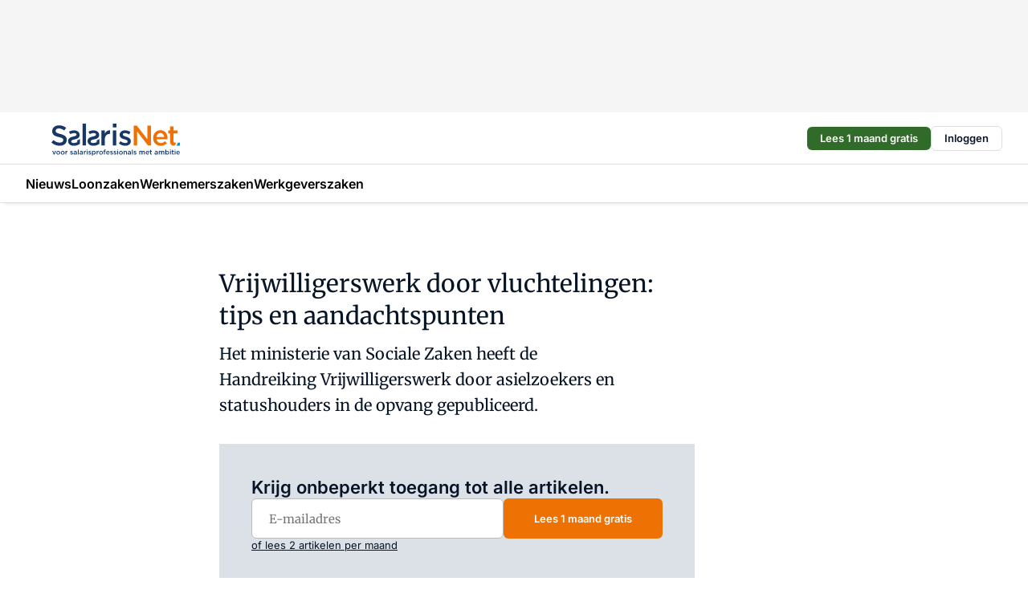

--- FILE ---
content_type: text/html;charset=utf-8
request_url: https://www.salarisnet.nl/3034/vrijwilligerswerk-vluchtelingen-tips-en-aandachtspunten
body_size: 145905
content:
<!DOCTYPE html><html  lang="nl"><head><meta charset="utf-8"><meta name="viewport" content="width=device-width, initial-scale=1"><title>Vrijwilligerswerk door vluchtelingen: tips en aandachtspunten</title><link rel="preconnect" href="https://vmn-salarisnet.imgix.net"><script data-vendor="c:salesfeed-TUB6ETxE" async src="https://salarisnet.strategy3talk.nl/" type="didomi/javascript"></script><style>:root .salarisnet {--logo-sm-height:3.2rem;
--logo-sm-width:12.8rem;
--logo-sm-top-offset:0.3rem;
--logo-md-height:4rem;
--logo-md-width:16rem;
--logo-md-top-offset:0.3rem;
--primary-color:#ee7203;
--primary-color-dark:#061426;
--secondary-color:#dce1e8;
--secondary-color-medium:#e8ebf0;
--secondary-color-light:#f3f5f7;
--white-color:#fff;
--black-color:#000;
--grey-color:#838993;
--text-color:var(--primary-color-dark);
--error-color:#e63900;
--warning-color:var(--primary-color-dark);
--warning-color-light:#e6ac00;
--success-color:#18ad8d;
--article-anchor-color:var(--primary-color);
--alt-color:var(--secondary-color);
--alt-color-medium:var(--secondary-color-medium);
--alt-color-light:var(--secondary-color-light);
--bundle-highlighted-background-color:var(--secondary-color);
--bundle-highlighted-text-color:var(--primary-color-dark);
--bundle-highlighted-line-color:var(--secondary-color-medium);
--notification-bg-color:rgba(212, 237, 218, 0.94);
--notification-text-color:var(--primary-color-dark);
--notification-link-color:var(--primary-color-dark);
--notification-link-hover-color:var(--primary-color-dark);
--notification-icon-color:var(--primary-color-dark);
--notification-border:0px solid var(--primary-color);}</style><style>:root {
     --adslot-top--small: 15rem;
     --adslot-top--medium: 14rem;
     --adslot-top--large: 14rem;
    }</style><style>.grid[data-v-73a357e0]{display:flex;flex-direction:column}.grid[data-v-73a357e0]>*{margin-top:var(--spacing-5)}.grid>.gapless-bottom[data-v-73a357e0]+*,.grid>.gapless-top[data-v-73a357e0],.grid[data-v-73a357e0]>:first-child{margin-top:0}</style><style>.row-wrapper.sticky[data-v-6bea25a5]{position:sticky;top:0;z-index:var(--level-1-index)}.row-wrapper.padding[data-v-6bea25a5],.row-wrapper.padding_bottom[data-v-6bea25a5],.row-wrapper.padding_inset[data-v-6bea25a5]{padding-bottom:var(--spacing-5)}.row-wrapper.padding[data-v-6bea25a5],.row-wrapper.padding_inset[data-v-6bea25a5],.row-wrapper.padding_top[data-v-6bea25a5]{padding-top:var(--spacing-5)}.row-wrapper.padding_inset[data-v-6bea25a5]{padding-left:var(--spacing-3);padding-right:var(--spacing-3)}@media(min-width:1280px){.row-wrapper.padding_inset[data-v-6bea25a5]{padding-left:var(--spacing-5);padding-right:var(--spacing-5)}}.row-wrapper.section_header[data-v-6bea25a5]{margin-bottom:calc((var(--spacing-5) - var(--spacing-4))*-1)}.row[data-v-6bea25a5]{--gap:3.2rem;display:flex;flex-direction:column;gap:var(--gap);width:100%}.row.reverse[data-v-6bea25a5]{flex-direction:column-reverse}@media(min-width:766px){.row[data-v-6bea25a5],.row.reverse[data-v-6bea25a5]{flex-direction:row}}.row .column[data-v-6bea25a5]:empty{display:none}@media(min-width:766px){.row .column.ad[data-v-6bea25a5]{flex-shrink:0;width:30rem}.row .column.article[data-v-6bea25a5]{margin-right:calc(11.5rem - var(--gap));width:59.2rem}.row .column.article[data-v-6bea25a5]:not(:only-child){margin-left:auto}}.row .column.hero[data-v-6bea25a5]{background-color:var(--neutral-color-1);margin-top:-15rem;padding:var(--spacing-4) var(--spacing-4) 0 var(--spacing-4);z-index:2}@media(min-width:766px){.row .column.hero[data-v-6bea25a5]{padding:calc(var(--spacing-3)*2) var(--spacing-7) 0 var(--spacing-7)}}@media(max-width:766px){.row .column[data-v-6bea25a5]{width:100%!important}}@media(min-width:766px){.row .column.article+.column.ad[data-v-6bea25a5]:empty{display:flex}}.row[data-v-6bea25a5]:has(.column:only-child):has(.hero){flex-direction:row}@media(max-width:766px){.row[data-v-6bea25a5]:has(.column:nth-child(2)):has(.hero){height:auto!important}}.row[data-v-6bea25a5]:has(.column:nth-child(n+3)):has([type=article_highlight]){flex-direction:column}@media(max-width:1280px){.row:has(.column:nth-child(n+3)):has([type=article_highlight]) .column[data-v-6bea25a5]{width:100%!important}}@media(max-width:1280px)and (min-width:766px){.row:has(.column:nth-child(n+3)):has([type=article_highlight]) .column[data-v-6bea25a5]:is(:nth-child(2),:nth-child(3)){width:calc(50% - 1.6rem)!important}}@media(max-width:1280px){.row[data-v-6bea25a5]:has(.column:nth-child(n+3)):has([type=article_highlight]) .component[type=article_highlight]{max-height:100%}}@media(min-width:766px){.row[data-v-6bea25a5]:has(.column:nth-child(n+3)):has([type=article_highlight]){flex-direction:row;flex-wrap:wrap;justify-content:space-between}}@media(min-width:1280px){.row[data-v-6bea25a5]:has(.column:nth-child(n+3)):has([type=article_highlight]){flex-wrap:nowrap;justify-content:unset}}section[data-v-6bea25a5]:not(:has(.row>.column:not(:empty))){display:none}</style><style>.column.article .image-block,.column.article .paywall .cta-block,.column.article .registration-block{padding-left:var(--spacing-5);padding-right:var(--spacing-5)}</style><style>.column[data-v-e27f241f]{display:flex;flex-direction:column}.column>.component[data-v-e27f241f]:not(:first-child){margin-top:var(--spacing-5)}.column>.component:not(:first-child)[type=article_author_dates][data-v-e27f241f],.column>.component:not(:first-child)[type=article_authors][data-v-e27f241f],.column>.component:not(:first-child)[type=article_dates][data-v-e27f241f],.column>.component:not(:first-child)[type=article_intro][data-v-e27f241f],.column>.component:not(:first-child)[type=article_toc_desktop][data-v-e27f241f]{margin-top:var(--spacing-2)}</style><style>.ad-slot-top[data-v-478f03bd]{background-color:var(--neutral-color-2);display:flex;justify-content:center;min-height:var(--adslot-top--small);padding:.75rem 0}@media(min-width:480px){.ad-slot-top[data-v-478f03bd]{min-height:var(--adslot-top--medium)}}@media(min-width:960px){.ad-slot-top[data-v-478f03bd]{min-height:var(--adslot-top--large)}}.hidden[data-v-478f03bd]{display:none}</style><style>[id^=div-gpt-ad][data-v-edcc89be]{align-items:center;display:flex;justify-content:center}[id^=div-gpt-ad][data-v-edcc89be]:empty{display:none}[section=full_width_ad][data-v-edcc89be]{background-color:var(--neutral-color-2);padding:1.6rem 0;position:relative}[section=full_width_ad][data-v-edcc89be]:before{background-color:inherit;content:"";height:100%;margin-right:-50vw;position:absolute;right:51%;top:0;width:150vw;z-index:-1}</style><style>.app-menu-wrapper[data-v-89194ed1]{width:100%}.app-menu[data-v-89194ed1]{z-index:var(--level-1-index)}.app-menu.open .search-bar[data-v-89194ed1]{display:none}.app-menu.fixed[data-v-89194ed1]{max-height:var(--spacing-6)}.menu-bar[data-v-89194ed1]{align-items:center;display:flex;height:4.8rem}.menu-bar.hidden[data-v-89194ed1]{display:none}.menu-bar .container[data-v-89194ed1]{height:100%}nav[data-v-89194ed1]{align-items:center;display:flex;gap:var(--spacing-2);justify-content:space-between}.search[data-v-89194ed1]{margin-left:var(--spacing-3)}.search svg[data-v-89194ed1]{display:block;height:var(--spacing-4);width:var(--spacing-4)}.search-bar[data-v-89194ed1]{display:none}.search-bar.open[data-v-89194ed1]{display:block;flex:1;margin-left:var(--spacing-3)}@media(min-width:960px){.search-bar.open[data-v-89194ed1]{flex:unset;margin-left:0}}.nav-main[data-v-89194ed1]{display:flex;flex-grow:1;opacity:1;overflow:hidden;transition:opacity 125ms ease-in;visibility:visible}.nav-main.open[data-v-89194ed1]{display:none}@media(min-width:960px){.nav-main[data-v-89194ed1]{overflow:visible}}</style><style>.top-bar[data-v-9e4a1bec]{align-items:center;display:flex;height:auto;justify-content:flex-end;padding-bottom:var(--spacing-1);padding-top:var(--spacing-1);position:relative;z-index:var(--level-2-index)}@media(min-width:960px){.top-bar[data-v-9e4a1bec]{padding-bottom:var(--spacing-2);padding-top:var(--spacing-2)}}.top-bar .app-menu[data-v-9e4a1bec]{align-items:center;display:flex;flex:1;gap:var(--spacing-3);justify-content:flex-end;list-style-type:none;margin:0;padding:0;z-index:1}@media(min-width:960px){.top-bar .app-menu[data-v-9e4a1bec]{height:var(--spacing-5);justify-content:space-between}}.top-bar .app-menu .logo-well[data-v-9e4a1bec]{align-items:center;display:flex;gap:var(--spacing-3);margin-right:auto}.top-bar .app-menu button[data-v-9e4a1bec]{align-items:center;background:none;border:none;cursor:pointer;display:flex;height:var(--spacing-5);padding:0;width:3.2rem}@media(min-width:1280px){.top-bar .app-menu button[data-v-9e4a1bec]{display:none}.top-bar .app-menu button.foldout[data-v-9e4a1bec]{display:flex}}.top-bar .app-menu .actions-wrapper[data-v-9e4a1bec]{display:flex;gap:var(--spacing-3);justify-content:flex-end;padding:0}.top-bar .app-menu .actions-wrapper li[data-v-9e4a1bec]{align-items:center;display:flex}.top-bar .app-menu .actions-wrapper li[data-v-9e4a1bec]:empty{display:none}.top-bar .app-menu .languages[data-v-9e4a1bec] a{text-decoration:none;text-transform:uppercase}.top-bar .app-menu .languages[data-v-9e4a1bec] a.active{font-weight:600}.top-bar .app-menu .languages[data-v-9e4a1bec] li:last-child{border-left:2px solid var(--neutral-color-0);margin-left:var(--spacing-1);padding-left:var(--spacing-1)}</style><style>a[data-v-257cf6b6]{align-items:center;cursor:pointer;display:flex}img[data-v-257cf6b6]{height:var(--logo-sm-height);margin-top:var(--logo-sm-top-offset);width:var(--logo-sm-width)}@media(min-width:1280px){img[data-v-257cf6b6]{height:var(--logo-md-height);margin-top:var(--logo-md-top-offset);width:var(--logo-md-width)}}</style><style>.nav-main[data-v-8a1cb5e3]{height:100%;position:relative}.nav-main[data-v-8a1cb5e3]:after{background-image:linear-gradient(90deg,#fff0,#fff);bottom:0;content:"";height:100%;opacity:1;pointer-events:none;position:absolute;right:0;top:0;transition:opacity .25s ease;width:var(--spacing-5)}@media(min-width:960px){.nav-main[data-v-8a1cb5e3]:after{content:none}}.nav-main.end[data-v-8a1cb5e3]:after{opacity:0}.nav-main>ul[data-v-8a1cb5e3]{-ms-overflow-style:none;display:flex;gap:var(--spacing-3);height:100%;list-style-type:none;overflow-x:auto;overflow-y:hidden;padding:0;scroll-behavior:smooth;scrollbar-width:none}@media(min-width:960px){.nav-main>ul[data-v-8a1cb5e3]{gap:var(--spacing-4);overflow-x:visible;overflow-y:visible}}@media(min-width:960px){.nav-main>ul>li:focus .dropdown[data-v-8a1cb5e3],.nav-main>ul>li:focus-within .dropdown[data-v-8a1cb5e3],.nav-main>ul>li:hover .dropdown[data-v-8a1cb5e3]{opacity:1;transform:scale(1) translateY(5px);visibility:visible}}.nav-main>ul>li.active a[data-v-8a1cb5e3]{position:relative}.nav-main>ul>li.active a[data-v-8a1cb5e3]:after{background:var(--active-menu,var(--primary-color));bottom:0;content:"";height:3px;position:absolute;width:100%}</style><style>span[data-v-70aa4d73]{cursor:pointer}a[data-v-70aa4d73],span[data-v-70aa4d73]{align-items:center;color:var(--black-color);display:flex;flex-shrink:0;font-family:var(--text-menu-font-family);font-size:var(--text-menu-sm-font-size);font-weight:var(--text-menu-font-weight);gap:var(--spacing-default);height:100%;position:relative;text-decoration:none;white-space:nowrap;word-break:keep-all}@media(min-width:1280px){a[data-v-70aa4d73],span[data-v-70aa4d73]{font-size:var(--text-menu-md-font-size)}}a .icon[data-v-70aa4d73],span .icon[data-v-70aa4d73]{display:none}@media(min-width:766px){a .icon[data-v-70aa4d73],span .icon[data-v-70aa4d73]{display:block}}.badge[data-v-70aa4d73]{background-color:var(--primary-color);border-radius:var(--border-radius-round);color:var(--neutral-color-1);font-family:var(--local-font-family,var(--text-tag-font-family));font-size:var(--local-font-size,var(--text-tag-sm-font-size));font-weight:var(--local-font-weight,var(--text-tag-font-weight));height:var(--spacing-3);line-height:var(--local-line-height,var(--text-tag-sm-line-height));position:absolute;right:calc(var(--spacing-2)*-1);text-align:center;text-transform:uppercase;top:0;width:var(--spacing-3)}@media(min-width:1280px){.badge[data-v-70aa4d73]{font-size:var(--local-font-size,var(--text-tag-md-font-size));font-weight:var(--local-font-weight,var(--text-tag-md-font-weight,var(--text-tag-font-weight)));line-height:var(--local-line-height,var(--text-tag-md-line-height))}}</style><style>.dropdown[data-v-b5c58b99]{background-color:var(--neutral-color-1);border-radius:var(--border-radius);box-shadow:0 3px 20px #0000001a;display:flex;flex-direction:column;gap:var(--spacing-3);list-style-type:none;opacity:0;padding:var(--spacing-4) 0;position:absolute;transform:scale(.95) translateY(0);transition:all 125ms ease-out;visibility:hidden;width:25rem;z-index:var(--level-2-index)}.dropdown .item a[data-v-b5c58b99]{display:block;font-family:var(--local-font-family,var(--text-body-font-family));font-size:var(--local-font-size,var(--text-body-sm-font-size));font-weight:var(--local-font-weight,var(--text-body-font-weight));line-height:var(--local-line-height,var(--text-body-sm-line-height));padding:0 var(--spacing-4);text-decoration:none}@media(min-width:1280px){.dropdown .item a[data-v-b5c58b99]{font-size:var(--local-font-size,var(--text-body-md-font-size));font-weight:var(--local-font-weight,var(--text-body-md-font-weight,var(--text-body-font-weight)));line-height:var(--local-line-height,var(--text-body-md-line-height))}}.dropdown .item a[data-v-b5c58b99]:hover{color:var(--primary-color)}</style><style>.actions[data-v-2d698aca]{align-items:center;display:flex;gap:var(--spacing-1);justify-content:flex-end}.action[data-v-2d698aca],.relative[data-v-2d698aca]{display:flex;position:relative}.action[data-v-2d698aca]{align-items:center;background:none;border:0;color:var(--primary-color-dark);cursor:pointer;height:2.4rem;outline:none;padding:0;text-decoration:none}.action .count[data-v-2d698aca]{align-items:center;color:var(--neutral-color-1);display:flex;font-family:var(--heading-font);font-size:1.2rem;font-weight:600;justify-content:center;line-height:var(--spacing-3)}.action .count[data-v-2d698aca],.action.unread[data-v-2d698aca]:after{background-color:#e2001a;border-radius:var(--border-radius-round);height:1.6rem;left:var(--spacing-3);position:absolute;top:calc(var(--spacing-1)*-1);width:1.6rem}.action.unread[data-v-2d698aca]:after{content:""}.action .indicator[data-v-2d698aca]{align-items:center;background-color:var(--neutral-color-4);border-radius:100%;display:flex;height:var(--spacing-3);left:var(--spacing-3);position:absolute;top:calc(var(--spacing-1)*-1);width:var(--spacing-3)}.action .indicator.authenticated[data-v-2d698aca]{background-color:#0a9e0a}.action .indicator span[data-v-2d698aca]{color:var(--white-color)}.onboarding[data-v-2d698aca],.user_logged_out[data-v-2d698aca]{position:absolute;right:-.5rem;top:4.2rem}@media(min-width:1280px){.onboarding[data-v-2d698aca],.user_logged_out[data-v-2d698aca]{right:-4rem}}@media(min-width:480px){.user_logged_in[data-v-2d698aca]{left:unset;position:absolute;right:-.5rem;top:4.2rem}}@media(min-width:480px)and (min-width:1280px){.user_logged_in[data-v-2d698aca]{right:-4rem}}.onboarding[data-v-2d698aca]{right:-4.5rem}@media(min-width:1280px){.onboarding[data-v-2d698aca]{right:-4rem}}.dropdown-enter-active[data-v-2d698aca]{transition:all .1s ease-out}.dropdown-leave-active[data-v-2d698aca]{transition:all 75ms ease-in}.dropdown-enter-from[data-v-2d698aca],.dropdown-leave-to[data-v-2d698aca]{opacity:0;transform:scale(.95) translateY(-5px)}.dropdown-enter-to[data-v-2d698aca],.dropdown-leave-from[data-v-2d698aca]{opacity:1;transform:scale(1) translateY(0)}</style><style>.app-menu-user-logged-out[data-v-89d7b9b6]{background-color:var(--neutral-color-1);border-radius:var(--border-radius);box-shadow:0 0 10px 5px #0000001a;width:30rem;z-index:var(--level-2-index)}.app-menu-user-logged-out[data-v-89d7b9b6]:before{background-color:var(--neutral-color-1);content:"";height:2rem;position:absolute;right:1.2rem;top:-1rem;transform:rotate(45deg);width:2rem}@media(min-width:1280px){.app-menu-user-logged-out[data-v-89d7b9b6]:before{right:4.7rem}}.app-menu-user-logged-out .close[data-v-89d7b9b6]{all:unset;align-self:flex-end;cursor:pointer;position:absolute;right:var(--spacing-2);top:var(--spacing-2);z-index:1}.app-menu-user-logged-out .close+li[data-v-89d7b9b6]{border-top:none;margin-top:0}.app-menu-user-logged-out ul[data-v-89d7b9b6]{display:flex;flex-direction:column;list-style-type:none;padding:var(--spacing-1) 0}.app-menu-user-logged-out ul>li[data-v-89d7b9b6]{border-top:1px solid var(--border-color);padding:var(--spacing-1) var(--spacing-4);position:relative}.app-menu-user-logged-out ul>li[data-v-89d7b9b6]:first-of-type{padding-right:var(--spacing-5)}.app-menu-user-logged-out ul>li+li.remove-border[data-v-89d7b9b6],.app-menu-user-logged-out ul>li.remove-border+li[data-v-89d7b9b6],.app-menu-user-logged-out ul>li[data-v-89d7b9b6]:first-child{border-top:none;margin-top:0}.app-menu-user-logged-out ul>li[data-v-89d7b9b6]:empty{display:none}.app-menu-user-logged-out ul>li p[data-v-89d7b9b6],.app-menu-user-logged-out ul>li span[data-v-89d7b9b6]:not(.icon){display:inline-block;font-family:var(--local-font-family,var(--text-body-font-family));font-size:var(--local-font-size,var(--text-body-sm-font-size));font-weight:var(--local-font-weight,var(--text-body-font-weight));line-height:var(--local-line-height,var(--text-body-sm-line-height));overflow:hidden;text-overflow:ellipsis;width:100%}@media(min-width:1280px){.app-menu-user-logged-out ul>li p[data-v-89d7b9b6],.app-menu-user-logged-out ul>li span[data-v-89d7b9b6]:not(.icon){font-size:var(--local-font-size,var(--text-body-md-font-size));font-weight:var(--local-font-weight,var(--text-body-md-font-weight,var(--text-body-font-weight)));line-height:var(--local-line-height,var(--text-body-md-line-height))}}.app-menu-user-logged-out ul>li.highlight[data-v-89d7b9b6]{animation:shadow-pulse-89d7b9b6 .5s infinite alternate}.app-menu-user-logged-out ul>li.highlight+li[data-v-89d7b9b6]{border-top:none}.app-menu-user-logged-out ul>li .link[data-v-89d7b9b6]{all:unset;align-items:center;cursor:pointer;display:flex;font-family:var(--local-font-family,var(--text-body-font-family));font-size:var(--local-font-size,var(--text-body-sm-font-size));font-weight:var(--local-font-weight,var(--text-body-font-weight));justify-content:space-between;line-height:var(--local-line-height,var(--text-body-sm-line-height));-webkit-text-decoration:solid underline transparent 1px;text-decoration:solid underline transparent 1px;text-underline-offset:var(--spacing-default);transition:color var(--transition-speed),text-decoration-color var(--transition-speed);vertical-align:text-top}@media(min-width:1280px){.app-menu-user-logged-out ul>li .link[data-v-89d7b9b6]{font-size:var(--local-font-size,var(--text-body-md-font-size));font-weight:var(--local-font-weight,var(--text-body-md-font-weight,var(--text-body-font-weight)));line-height:var(--local-line-height,var(--text-body-md-line-height))}}.app-menu-user-logged-out ul>li .link[data-v-89d7b9b6]:hover{text-decoration-color:#000}.app-menu-user-logged-out ul>li .link.small[data-v-89d7b9b6]{font-family:var(--local-font-family,var(--text-note-font-family));font-size:var(--local-font-size,var(--text-note-sm-font-size));font-weight:var(--local-font-weight,var(--text-note-font-weight));line-height:var(--local-line-height,var(--text-note-sm-line-height));margin-bottom:var(--spacing-2);margin-top:.4rem;text-decoration:underline}.app-menu-user-logged-out ul>li .link.small[data-v-89d7b9b6]:hover{text-decoration-color:transparent}@media(min-width:1280px){.app-menu-user-logged-out ul>li .link.small[data-v-89d7b9b6]{font-size:var(--local-font-size,var(--text-note-md-font-size));font-weight:var(--local-font-weight,var(--text-note-md-font-weight,var(--text-note-font-weight)));line-height:var(--local-line-height,var(--text-note-md-line-height))}}.app-menu-user-logged-out ul>li .toggle[data-v-89d7b9b6]{align-items:center;display:flex;font-family:var(--local-font-family,var(--text-body-font-family));font-size:var(--local-font-size,var(--text-body-sm-font-size));font-weight:var(--local-font-weight,var(--text-body-font-weight));gap:var(--spacing-1);justify-content:space-between;line-height:var(--local-line-height,var(--text-body-sm-line-height))}@media(min-width:1280px){.app-menu-user-logged-out ul>li .toggle[data-v-89d7b9b6]{font-size:var(--local-font-size,var(--text-body-md-font-size));font-weight:var(--local-font-weight,var(--text-body-md-font-weight,var(--text-body-font-weight)));line-height:var(--local-line-height,var(--text-body-md-line-height))}}.app-menu-user-logged-out ul>li .toggle .icon[data-v-89d7b9b6]{flex-shrink:0;margin-left:auto}@keyframes shadow-pulse-89d7b9b6{0%{box-shadow:var(--primary-color) 0 0 3px 2px}to{box-shadow:var(--primary-color) 0 0 6px 2px}}</style><style>.headline[data-v-61555ae3]{align-items:flex-start;display:flex;flex-direction:column;gap:1.2rem}h1[data-v-61555ae3]{font-family:var(--local-font-family,var(--text-h1-font-family));font-size:var(--local-font-size,var(--text-h1-sm-font-size));font-weight:var(--local-font-weight,var(--text-h1-font-weight));line-height:var(--local-line-height,var(--text-h1-sm-line-height));text-wrap:balance}@media(min-width:1280px){h1[data-v-61555ae3]{font-size:var(--local-font-size,var(--text-h1-md-font-size));font-weight:var(--local-font-weight,var(--text-h1-md-font-weight,var(--text-h1-font-weight)));line-height:var(--local-line-height,var(--text-h1-md-line-height))}}</style><style>.label[data-v-18c593f2]{background-color:var(--secondary-color-medium);display:inline-flex;font-family:var(--local-font-family,var(--text-tag-font-family));font-size:var(--local-font-size,var(--text-tag-sm-font-size));font-weight:var(--local-font-weight,var(--text-tag-font-weight));line-height:var(--local-line-height,var(--text-tag-sm-line-height));padding:var(--spacing-default) var(--spacing-1);text-transform:uppercase}.label.exclusive[data-v-18c593f2]{background-color:var(--primary-color);color:var(--neutral-color-1)}@media(min-width:1280px){.label[data-v-18c593f2]{font-size:var(--local-font-size,var(--text-tag-md-font-size));font-weight:var(--local-font-weight,var(--text-tag-md-font-weight,var(--text-tag-font-weight)));line-height:var(--local-line-height,var(--text-tag-md-line-height))}}</style><style>a[data-v-658fbb01],span[data-v-658fbb01]{color:var(--primary-color);font-family:var(--local-font-family,var(--text-intro-font-family));font-size:var(--local-font-size,var(--text-intro-sm-font-size));font-weight:var(--local-font-weight,var(--text-intro-font-weight));line-height:var(--local-line-height,var(--text-intro-sm-line-height));margin-right:.5rem;text-decoration:none}@media(min-width:1280px){a[data-v-658fbb01],span[data-v-658fbb01]{font-size:var(--local-font-size,var(--text-intro-md-font-size));font-weight:var(--local-font-weight,var(--text-intro-md-font-weight,var(--text-intro-font-weight)));line-height:var(--local-line-height,var(--text-intro-md-line-height))}}a.capitalize[data-v-658fbb01],span.capitalize[data-v-658fbb01]{text-transform:capitalize}a.uppercase[data-v-658fbb01],span.uppercase[data-v-658fbb01]{text-transform:uppercase}a.lowercase[data-v-658fbb01],span.lowercase[data-v-658fbb01]{text-transform:lowercase}a[data-v-658fbb01]:hover{text-decoration:underline}p[data-v-658fbb01]{font-family:var(--local-font-family,var(--text-intro-font-family));font-size:1.7rem;font-size:var(--local-font-size,var(--text-intro-sm-font-size));font-weight:var(--local-font-weight,var(--text-intro-font-weight));line-height:2.8rem;line-height:var(--local-line-height,var(--text-intro-sm-line-height));position:relative}@media(min-width:1280px){p[data-v-658fbb01]{font-size:var(--local-font-size,var(--text-intro-md-font-size));font-weight:var(--local-font-weight,var(--text-intro-md-font-weight,var(--text-intro-font-weight)));line-height:var(--local-line-height,var(--text-intro-md-line-height))}}@media(min-width:766px){p[data-v-658fbb01]{font-size:2rem;line-height:3.2rem}}p.fade[data-v-658fbb01]:after{background:transparent linear-gradient(transparent 0,var(--neutral-color-1));content:"";display:block;height:100%;left:0;position:absolute;right:0;top:0;width:100%}p.blur[data-v-658fbb01]{filter:blur(.5rem);-webkit-user-select:none;-moz-user-select:none;user-select:none}p.increased-font-size[data-v-658fbb01]{--text-intro-sm-font-size:1.7rem;--text-intro-sm-line-height:2.8rem}@media(min-width:1280px){p.increased-font-size[data-v-658fbb01]{--text-intro-md-font-size:2.4rem;--text-intro-md-line-height:3.6rem}}</style><style>.paywall[data-v-2825c4c3]{display:flex;flex-direction:column;gap:var(--spacing-5)}.gapless-bottom[data-v-2825c4c3]{margin-bottom:calc(var(--spacing-5)*-1)}.gapless-top[data-v-2825c4c3]{margin-top:calc(var(--spacing-5)*-1)}</style><style>section[data-v-122b1340]{background-color:#141414}footer[data-v-122b1340]{display:flex;flex-direction:column;gap:3.2rem;padding:var(--spacing-5) var(--spacing-3)}@media(min-width:680px){footer[data-v-122b1340]{flex-direction:row}}@media(min-width:1280px){footer[data-v-122b1340]{padding:var(--spacing-5) 0}}ul[data-v-122b1340]{list-style-type:none;padding:0}li[data-v-122b1340]:empty{display:none}.first-column[data-v-122b1340]{gap:2.4rem}.first-column[data-v-122b1340],.first-column .main[data-v-122b1340]{display:flex;flex-direction:column}.first-column .main[data-v-122b1340]{gap:.6rem;margin-top:0;word-break:break-word}.first-column .main li a[data-v-122b1340]{color:#d0d0d0;font-family:Inter,sans-serif;font-size:2.2rem;font-weight:600;line-height:2.8rem;text-decoration:none}.first-column .main li a[data-v-122b1340]:hover{text-decoration:underline}.first-column .service[data-v-122b1340]{display:flex;flex-direction:column}.first-column .service li a[data-v-122b1340]{color:#d0d0d0;font-family:Inter,sans-serif;font-size:1.4rem;line-height:2.6rem;text-decoration:none}.first-column .service li a[data-v-122b1340]:hover{text-decoration:underline}.columns[data-v-122b1340]{display:flex;flex:1;flex-direction:column;gap:var(--spacing-6)}@media(min-width:680px){.columns[data-v-122b1340]{border-left:1px solid var(--neutral-colors-neutral-color-3,var(--neutral-color-3));flex-direction:row;flex-wrap:wrap;margin-left:var(--spacing-3);padding-left:var(--spacing-6)}}.column[data-v-122b1340]{display:flex;flex:1 1 0;flex-direction:column;gap:2rem}@media(min-width:680px){.column[data-v-122b1340]{gap:3rem}}.column ul[data-v-122b1340]{display:flex;flex-direction:column;gap:1rem;margin-top:1.2rem}.column h3[data-v-122b1340],.column h3 a[data-v-122b1340]{color:#d0d0d0;font-family:var(--local-font-family,var(--text-h4-font-family));font-size:var(--local-font-size,var(--text-h4-sm-font-size));font-weight:var(--local-font-weight,var(--text-h4-font-weight));line-height:var(--local-line-height,var(--text-h4-sm-line-height));text-decoration:none}@media(min-width:1280px){.column h3[data-v-122b1340],.column h3 a[data-v-122b1340]{font-size:var(--local-font-size,var(--text-h4-md-font-size));font-weight:var(--local-font-weight,var(--text-h4-md-font-weight,var(--text-h4-font-weight)));line-height:var(--local-line-height,var(--text-h4-md-line-height))}}.column li a[data-v-122b1340]{color:#d0d0d0;font-family:var(--local-font-family,var(--text-body-font-family));font-size:var(--local-font-size,var(--text-body-sm-font-size));font-weight:var(--local-font-weight,var(--text-body-font-weight));line-height:var(--local-line-height,var(--text-body-sm-line-height));text-decoration:none}@media(min-width:1280px){.column li a[data-v-122b1340]{font-size:var(--local-font-size,var(--text-body-md-font-size));font-weight:var(--local-font-weight,var(--text-body-md-font-weight,var(--text-body-font-weight)));line-height:var(--local-line-height,var(--text-body-md-line-height))}}.column li a[data-v-122b1340]:hover{text-decoration:underline}</style><style>section[data-v-6a424255]{background-color:var(--neutral-color-0);border-top:1px solid var(--neutral-color-4)}footer[data-v-6a424255]{align-items:flex-start;display:flex;flex-direction:column;gap:var(--spacing-4);margin:0 auto;max-width:1216px;padding-bottom:var(--spacing-5);padding-top:var(--spacing-4)}@media(min-width:766px){footer[data-v-6a424255]{align-items:center;flex-direction:row;gap:var(--spacing-5);justify-content:space-between;padding-bottom:var(--spacing-4);padding-top:var(--spacing-4)}}footer[data-v-6a424255] p a{color:var(--secondary-color);-webkit-text-decoration:underline solid var(--neutral-color-4);text-decoration:underline solid var(--neutral-color-4);text-underline-offset:var(--spacing-default);transition:text-decoration-color var(--transition-speed)}footer[data-v-6a424255] p a:hover{text-decoration-color:transparent}figure[data-v-6a424255]{background-image:url(https://n3-cdn.vakmedianet.com/_nuxt/vmn_logo.CyILlyQm.svg);background-repeat:no-repeat;background-size:90px 40px;display:none;flex-shrink:0;height:40px;width:90px}@media(min-width:766px){figure[data-v-6a424255]{display:block}}caption[data-v-6a424255]{display:none}p[data-v-6a424255]{color:var(--secondary-color);flex-grow:1;font-family:var(--local-font-family,var(--text-body-font-family));font-size:var(--local-font-size,var(--text-body-sm-font-size));font-weight:var(--local-font-weight,var(--text-body-font-weight));line-height:var(--local-line-height,var(--text-body-sm-line-height));opacity:.75}@media(min-width:1280px){p[data-v-6a424255]{font-size:var(--local-font-size,var(--text-body-md-font-size));font-weight:var(--local-font-weight,var(--text-body-md-font-weight,var(--text-body-font-weight)));line-height:var(--local-line-height,var(--text-body-md-line-height))}}ul[data-v-6a424255]{display:flex;gap:2rem;list-style-type:none;padding:0}@media(min-width:766px){ul[data-v-6a424255]{margin-left:5rem}}li a[data-v-6a424255]{align-items:center;background:var(--primary-color);border-radius:100%;display:flex;height:3.6rem;justify-content:center;text-decoration:none;width:3.6rem}li a span[data-v-6a424255]{color:var(--white-color)}</style><style>.overlay .highlight-block-wrapper .flex{padding:0}.overlay:has(.column:empty){display:none}</style><style>.overlay[data-v-4b46ad33]{display:flex}.overlay.overlay_bottom_right[data-v-4b46ad33],.overlay.overlay_center[data-v-4b46ad33]{box-shadow:0 4px 10px #00000040;position:fixed;z-index:801}.overlay.overlay_bottom_right[data-v-4b46ad33]{border-radius:var(--border-radius);bottom:var(--spacing-4);box-shadow:0 4px 10px #00000040;left:0;margin-left:auto;margin-right:auto;max-height:48rem;max-width:960px;overflow:auto;right:0;width:90%}@media(min-width:1280px){.overlay.overlay_bottom_right[data-v-4b46ad33]{bottom:var(--spacing-6);height:100%;height:var(--71b9abd0);left:unset;right:var(--spacing-6);width:var(--2dca99fd)}}.overlay.overlay_center[data-v-4b46ad33]{inset:0}@media(min-width:766px){.overlay.overlay_center[data-v-4b46ad33]{border-radius:var(--border-radius);height:-moz-fit-content;height:fit-content;margin:auto;max-height:60rem;max-width:960px;overflow:auto;width:calc(100% - var(--spacing-3)*2)}}.overlay.scrolling[data-v-4b46ad33]{overflow-y:auto}.overlay>div[data-v-4b46ad33]{display:flex;flex-direction:column;gap:3.2rem;width:100%}@media(min-width:680px){.overlay>div[data-v-4b46ad33]{flex-direction:row}}.overlay>div.local_container[data-v-4b46ad33]{margin:0 auto;max-width:1216px}.overlay>div>button[data-v-4b46ad33]{align-items:center;background:none;border:0;cursor:pointer;display:flex;justify-content:center;padding:var(--spacing-3);position:absolute;right:0;top:0;z-index:5}.overlay>div>button svg[data-v-4b46ad33]{height:var(--spacing-3);width:var(--spacing-3)}.padding[data-v-4b46ad33],.padding_bottom[data-v-4b46ad33],.padding_inset[data-v-4b46ad33]{padding-bottom:var(--spacing-5)}.padding[data-v-4b46ad33],.padding_inset[data-v-4b46ad33],.padding_top[data-v-4b46ad33]{padding-top:var(--spacing-5)}.padding_inset[data-v-4b46ad33]{padding-left:var(--spacing-3);padding-right:var(--spacing-3)}@media(min-width:1280px){.padding_inset[data-v-4b46ad33]{padding-left:var(--spacing-5);padding-right:var(--spacing-5)}}.overlay_bottom_wrapper[data-v-4b46ad33]{bottom:0;left:0;overflow-y:scroll;overscroll-behavior-y:contain;position:fixed;right:0;scrollbar-width:none;z-index:801}.overlay_bottom_wrapper .overlay_bottom[data-v-4b46ad33]{transform:translateY(var(--25591c10))}.no-spacing[data-v-4b46ad33] .component:not(:first-child){margin-top:0}</style><style>.registration-block[data-v-60bdda54]{display:flex;flex-direction:column;gap:var(--spacing-4)}.registration-block.border[data-v-60bdda54]{border:1px solid var(--neutral-color-4);border-radius:var(--border-radius);padding:var(--spacing-4)}h2[data-v-60bdda54]{font-family:var(--local-font-family,var(--text-h2-font-family));font-size:var(--local-font-size,var(--text-h2-sm-font-size));font-weight:var(--local-font-weight,var(--text-h2-font-weight));line-height:var(--local-line-height,var(--text-h2-sm-line-height))}@media(min-width:1280px){h2[data-v-60bdda54]{font-size:var(--local-font-size,var(--text-h2-md-font-size));font-weight:var(--local-font-weight,var(--text-h2-md-font-weight,var(--text-h2-font-weight)));line-height:var(--local-line-height,var(--text-h2-md-line-height))}}h3[data-v-60bdda54]{font-family:var(--local-font-family,var(--text-h3-font-family));font-size:var(--local-font-size,var(--text-h3-sm-font-size));font-weight:var(--local-font-weight,var(--text-h3-font-weight));line-height:var(--local-line-height,var(--text-h3-sm-line-height))}@media(min-width:1280px){h3[data-v-60bdda54]{font-size:var(--local-font-size,var(--text-h3-md-font-size));font-weight:var(--local-font-weight,var(--text-h3-md-font-weight,var(--text-h3-font-weight)));line-height:var(--local-line-height,var(--text-h3-md-line-height))}}h4[data-v-60bdda54]{font-family:var(--local-font-family,var(--text-h4-font-family));font-size:var(--local-font-size,var(--text-h4-sm-font-size));font-weight:var(--local-font-weight,var(--text-h4-font-weight));line-height:var(--local-line-height,var(--text-h4-sm-line-height))}@media(min-width:1280px){h4[data-v-60bdda54]{font-size:var(--local-font-size,var(--text-h4-md-font-size));font-weight:var(--local-font-weight,var(--text-h4-md-font-weight,var(--text-h4-font-weight)));line-height:var(--local-line-height,var(--text-h4-md-line-height))}}.text[data-v-60bdda54],h3[data-v-60bdda54],h4[data-v-60bdda54]{list-style-position:inside;margin:0;padding-left:0}form[data-v-60bdda54]{display:flex;flex-direction:column;gap:var(--spacing-3)}@media(min-width:766px){form[data-v-60bdda54]{flex-direction:row}}form input[data-v-60bdda54]{--text-body-sm-font-size:1.6rem;border:1px solid var(--neutral-color-4);border-radius:var(--border-radius);font-family:var(--local-font-family,var(--text-body-font-family));font-size:var(--local-font-size,var(--text-body-sm-font-size));font-weight:var(--local-font-weight,var(--text-body-font-weight));height:5rem;line-height:var(--local-line-height,var(--text-body-sm-line-height));outline:none;padding:0 2.1rem;width:100%}@media(min-width:1280px){form input[data-v-60bdda54]{font-size:var(--local-font-size,var(--text-body-md-font-size));font-weight:var(--local-font-weight,var(--text-body-md-font-weight,var(--text-body-font-weight)));line-height:var(--local-line-height,var(--text-body-md-line-height))}}form button[data-v-60bdda54]{flex-shrink:0;height:5rem;padding:0 3.8rem}.login[data-v-60bdda54]{font-family:var(--local-font-family,var(--text-note-font-family));font-size:var(--local-font-size,var(--text-note-sm-font-size));font-weight:var(--local-font-weight,var(--text-note-font-weight));line-height:var(--local-line-height,var(--text-note-sm-line-height))}@media(min-width:1280px){.login[data-v-60bdda54]{font-size:var(--local-font-size,var(--text-note-md-font-size));font-weight:var(--local-font-weight,var(--text-note-md-font-weight,var(--text-note-font-weight)));line-height:var(--local-line-height,var(--text-note-md-line-height))}}@keyframes ellipsis-60bdda54{to{width:20px}}</style><style>p[data-v-51931df1]{font-family:var(--local-font-family,var(--text-note-font-family));font-size:var(--local-font-size,var(--text-note-sm-font-size));font-weight:var(--local-font-weight,var(--text-note-font-weight));line-height:var(--local-line-height,var(--text-note-sm-line-height))}@media(min-width:1280px){p[data-v-51931df1]{font-size:var(--local-font-size,var(--text-note-md-font-size));font-weight:var(--local-font-weight,var(--text-note-md-font-weight,var(--text-note-font-weight)));line-height:var(--local-line-height,var(--text-note-md-line-height))}}</style><style>a[data-v-17840087]{-webkit-text-decoration:underline solid var(--neutral-color-0);text-decoration:underline solid var(--neutral-color-0);text-underline-offset:var(--spacing-default);transition:text-decoration-color var(--transition-speed)}a[data-v-17840087]:hover{text-decoration-color:transparent}</style><style>.login[data-v-a4d972cd]{background-color:var(--19dae6e4);cursor:pointer;font-family:var(--local-font-family,var(--text-note-font-family));font-size:var(--local-font-size,var(--text-note-sm-font-size));font-weight:var(--local-font-weight,var(--text-note-font-weight));line-height:var(--spacing-3)!important;line-height:var(--local-line-height,var(--text-note-sm-line-height));min-height:var(--spacing-4);padding:var(--spacing-1);text-align:center;text-decoration:none;transition:background-color var(--transition-speed) ease;width:100%}@media(min-width:1280px){.login[data-v-a4d972cd]{font-size:var(--local-font-size,var(--text-note-md-font-size));font-weight:var(--local-font-weight,var(--text-note-md-font-weight,var(--text-note-font-weight)));line-height:var(--local-line-height,var(--text-note-md-line-height))}}.login div[data-v-a4d972cd]{display:inline}.login span[data-v-a4d972cd]{text-decoration:underline}.login[data-v-a4d972cd]:hover{background-color:var(--6533e5fe)}.login.border[data-v-a4d972cd]{border-bottom:1px solid var(--neutral-color-3)}</style><link rel="stylesheet" href="https://n3-cdn.vakmedianet.com/_nuxt/entry.CrNbaaBK.css" crossorigin><link rel="stylesheet" href="https://n3-cdn.vakmedianet.com/_nuxt/layout.ByBz4ujK.css" crossorigin><link rel="stylesheet" href="https://n3-cdn.vakmedianet.com/_nuxt/logo.vKg9T3Iz.css" crossorigin><link rel="stylesheet" href="https://n3-cdn.vakmedianet.com/_nuxt/mobile.Ql21fcEl.css" crossorigin><link rel="stylesheet" href="https://n3-cdn.vakmedianet.com/_nuxt/actions.BirBfSeA.css" crossorigin><link rel="stylesheet" href="https://n3-cdn.vakmedianet.com/_nuxt/toggle.DLz-BAYo.css" crossorigin><link rel="stylesheet" href="https://n3-cdn.vakmedianet.com/_nuxt/nav-main.DPixcNGH.css" crossorigin><link rel="stylesheet" href="https://n3-cdn.vakmedianet.com/_nuxt/content-label.C8dHpS2r.css" crossorigin><link rel="stylesheet" href="https://n3-cdn.vakmedianet.com/_nuxt/features-list.Cr9qz7fZ.css" crossorigin><link rel="stylesheet" href="https://n3-cdn.vakmedianet.com/_nuxt/ga-link.CEpR9DG3.css" crossorigin><style>:where(.i-vmn\:account){display:inline-block;width:1em;height:1em;background-color:currentColor;-webkit-mask-image:var(--svg);mask-image:var(--svg);-webkit-mask-repeat:no-repeat;mask-repeat:no-repeat;-webkit-mask-size:100% 100%;mask-size:100% 100%;--svg:url("data:image/svg+xml,%3Csvg xmlns='http://www.w3.org/2000/svg' viewBox='0 0 32 32' width='32' height='32'%3E%3Cg fill='none'%3E %3Cg stroke='black' stroke-linecap='round' stroke-linejoin='round' stroke-miterlimit='1' clip-path='url(%23svgID0)'%3E %3Cpath stroke-width='2' d='M15 17a6 6 0 100-12 6 6 0 000 12' /%3E %3Cpath stroke-width='1.955' d='M5 27c0-4.04 4.553-7.32 10.16-7.32S25.32 22.96 25.32 27' /%3E %3C/g%3E %3Cdefs%3E %3CclipPath id='svgID0'%3E %3Cpath fill='%23fff' d='M4 4h23v24H4z' /%3E %3C/clipPath%3E %3C/defs%3E %3C/g%3E%3C/svg%3E")}:where(.i-vmn\:chevron-down){display:inline-block;width:1em;height:1em;background-color:currentColor;-webkit-mask-image:var(--svg);mask-image:var(--svg);-webkit-mask-repeat:no-repeat;mask-repeat:no-repeat;-webkit-mask-size:100% 100%;mask-size:100% 100%;--svg:url("data:image/svg+xml,%3Csvg xmlns='http://www.w3.org/2000/svg' viewBox='0 0 32 32' width='32' height='32'%3E%3Cg fill='none'%3E %3Cg clip-path='url(%23svgID0)'%3E %3Cpath stroke='black' stroke-linecap='round' stroke-linejoin='round' stroke-miterlimit='1.5' stroke-width='2' d='m24 12-8 8-8-8' /%3E %3C/g%3E %3Cdefs%3E %3CclipPath id='svgID0'%3E %3Cpath fill='%23fff' d='M7 11h18v10H7z' /%3E %3C/clipPath%3E %3C/defs%3E %3C/g%3E%3C/svg%3E")}:where(.i-vmn\:facebook){display:inline-block;width:1em;height:1em;background-color:currentColor;-webkit-mask-image:var(--svg);mask-image:var(--svg);-webkit-mask-repeat:no-repeat;mask-repeat:no-repeat;-webkit-mask-size:100% 100%;mask-size:100% 100%;--svg:url("data:image/svg+xml,%3Csvg xmlns='http://www.w3.org/2000/svg' viewBox='0 0 32 32' width='32' height='32'%3E%3Cg fill='none'%3E %3Cg clip-path='url(%23svgID1)'%3E %3Cmask id='svgID0' width='24' height='25' x='4' y='3' maskUnits='userSpaceOnUse' style='mask-type:luminance'%3E %3Cpath fill='%23fff' d='M27.477 4H4v23.477h23.477z' /%3E %3C/mask%3E %3Cg mask='url(%23svgID0)'%3E %3Cpath fill='black' d='M21.843 4.168v3.726h-2.224q-1.214 0-1.643.507t-.423 1.524v2.667h4.14l-.555 4.177h-3.58v10.708h-4.317V16.769H9.635v-4.177h3.606V9.517q0-2.625 1.467-4.071 1.467-1.447 3.909-1.447a23 23 0 013.226.17' /%3E %3C/g%3E %3C/g%3E %3Cdefs%3E %3CclipPath id='svgID1'%3E %3Cpath fill='%23fff' d='M4 4h24v24H4z' /%3E %3C/clipPath%3E %3C/defs%3E %3C/g%3E%3C/svg%3E")}:where(.i-vmn\:linkedin){display:inline-block;width:1em;height:1em;background-color:currentColor;-webkit-mask-image:var(--svg);mask-image:var(--svg);-webkit-mask-repeat:no-repeat;mask-repeat:no-repeat;-webkit-mask-size:100% 100%;mask-size:100% 100%;--svg:url("data:image/svg+xml,%3Csvg xmlns='http://www.w3.org/2000/svg' viewBox='0 0 32 32' width='32' height='32'%3E%3Cpath fill='black' d='M10.06 8.347a2.17 2.17 0 01-.691 1.668c-.503.458-1.168.7-1.848.67h-.032a2.47 2.47 0 01-1.803-.67A2.24 2.24 0 015 8.347a2.2 2.2 0 01.704-1.68 2.58 2.58 0 011.84-.663 2.5 2.5 0 011.818.663c.455.44.707 1.048.697 1.68m-.288 4.183v13.55h-4.51V12.53zM26 18.314v7.77h-4.498v-7.252q0-1.436-.555-2.249-.554-.812-1.728-.812a2.2 2.2 0 00-1.443.472c-.383.31-.682.713-.867 1.17a3.3 3.3 0 00-.15 1.104v7.56h-4.5q.028-5.46.028-8.845t-.013-4.046l-.012-.658h4.498v1.97h-.03a6 6 0 01.561-.764q.354-.391.773-.712a3.6 3.6 0 011.188-.595 5.4 5.4 0 011.565-.21q2.337 0 3.759 1.552T26 18.314' /%3E%3C/svg%3E")}:where(.i-vmn\:menu){display:inline-block;width:1em;height:1em;background-color:currentColor;-webkit-mask-image:var(--svg);mask-image:var(--svg);-webkit-mask-repeat:no-repeat;mask-repeat:no-repeat;-webkit-mask-size:100% 100%;mask-size:100% 100%;--svg:url("data:image/svg+xml,%3Csvg xmlns='http://www.w3.org/2000/svg' viewBox='0 0 32 32' width='32' height='32'%3E%3Cg fill='none'%3E %3Cg stroke='black' stroke-linecap='round' stroke-linejoin='round' stroke-miterlimit='1.5' stroke-width='2' clip-path='url(%23svgID0)'%3E %3Cpath d='M5.999 9H25.27M6.54 15.543h13.466m-13.95 6.543h17.215' /%3E %3C/g%3E %3Cdefs%3E %3CclipPath id='svgID0'%3E %3Cpath fill='%23fff' d='M5 8h22v16H5z' /%3E %3C/clipPath%3E %3C/defs%3E %3C/g%3E%3C/svg%3E")}:where(.i-vmn\:search){display:inline-block;width:1em;height:1em;background-color:currentColor;-webkit-mask-image:var(--svg);mask-image:var(--svg);-webkit-mask-repeat:no-repeat;mask-repeat:no-repeat;-webkit-mask-size:100% 100%;mask-size:100% 100%;--svg:url("data:image/svg+xml,%3Csvg xmlns='http://www.w3.org/2000/svg' viewBox='0 0 32 32' width='32' height='32'%3E%3Cg fill='none'%3E %3Cg stroke='black' stroke-linecap='round' stroke-linejoin='round' stroke-miterlimit='1.5' clip-path='url(%23svgID0)'%3E %3Cpath stroke-width='2.002' d='M14.485 22.245c4.685 0 8.484-3.637 8.484-8.122C22.969 9.637 19.17 6 14.485 6S6 9.637 6 14.123s3.799 8.122 8.485 8.122' /%3E %3Cpath stroke-width='1.998' d='M20.441 20.33 25.745 26' /%3E %3C/g%3E %3Cdefs%3E %3CclipPath id='svgID0'%3E %3Cpath fill='%23fff' d='M5 5h22v22H5z' /%3E %3C/clipPath%3E %3C/defs%3E %3C/g%3E%3C/svg%3E")}:where(.i-vmn\:x){display:inline-block;width:1em;height:1em;background-color:currentColor;-webkit-mask-image:var(--svg);mask-image:var(--svg);-webkit-mask-repeat:no-repeat;mask-repeat:no-repeat;-webkit-mask-size:100% 100%;mask-size:100% 100%;--svg:url("data:image/svg+xml,%3Csvg xmlns='http://www.w3.org/2000/svg' viewBox='0 0 32 32' width='32' height='32'%3E%3Cg fill='none'%3E %3Cg clip-path='url(%23svgID0)'%3E %3Cpath fill='black' d='M17.988 14.248 26.113 5h-1.925l-7.057 8.028L11.498 5H5l8.52 12.141L5 26.838h1.924l7.448-8.48 5.95 8.48h6.498M7.62 6.421h2.957l13.61 19.066H21.23' /%3E %3C/g%3E %3Cdefs%3E %3CclipPath id='svgID0'%3E %3Cpath fill='%23fff' d='M5 5h22v22H5z' /%3E %3C/clipPath%3E %3C/defs%3E %3C/g%3E%3C/svg%3E")}</style><link rel="modulepreload" as="script" crossorigin href="https://n3-cdn.vakmedianet.com/_nuxt/DbfKdD72.js"><link rel="modulepreload" as="script" crossorigin href="https://n3-cdn.vakmedianet.com/_nuxt/2X_cq8YK.js"><link rel="modulepreload" as="script" crossorigin href="https://n3-cdn.vakmedianet.com/_nuxt/DgXbBX4-.js"><link rel="modulepreload" as="script" crossorigin href="https://n3-cdn.vakmedianet.com/_nuxt/qeaqgkMk.js"><link rel="modulepreload" as="script" crossorigin href="https://n3-cdn.vakmedianet.com/_nuxt/CkRFp7K5.js"><link rel="modulepreload" as="script" crossorigin href="https://n3-cdn.vakmedianet.com/_nuxt/DUZXEx9D.js"><link rel="modulepreload" as="script" crossorigin href="https://n3-cdn.vakmedianet.com/_nuxt/DPynKH8f.js"><link rel="modulepreload" as="script" crossorigin href="https://n3-cdn.vakmedianet.com/_nuxt/O9TyGZWQ.js"><link rel="modulepreload" as="script" crossorigin href="https://n3-cdn.vakmedianet.com/_nuxt/vrxJo8Lg.js"><link rel="modulepreload" as="script" crossorigin href="https://n3-cdn.vakmedianet.com/_nuxt/B9CZ_aRv.js"><link rel="modulepreload" as="script" crossorigin href="https://n3-cdn.vakmedianet.com/_nuxt/DrtP2N_2.js"><link rel="modulepreload" as="script" crossorigin href="https://n3-cdn.vakmedianet.com/_nuxt/DkXEC_I7.js"><link rel="modulepreload" as="script" crossorigin href="https://n3-cdn.vakmedianet.com/_nuxt/Df7iKOf-.js"><link rel="modulepreload" as="script" crossorigin href="https://n3-cdn.vakmedianet.com/_nuxt/DRqvExbr.js"><link rel="modulepreload" as="script" crossorigin href="https://n3-cdn.vakmedianet.com/_nuxt/C0kRyE33.js"><link rel="modulepreload" as="script" crossorigin href="https://n3-cdn.vakmedianet.com/_nuxt/C8kI0dhh.js"><link rel="modulepreload" as="script" crossorigin href="https://n3-cdn.vakmedianet.com/_nuxt/BouN7ifD.js"><link rel="modulepreload" as="script" crossorigin href="https://n3-cdn.vakmedianet.com/_nuxt/B9Jn94T_.js"><link rel="modulepreload" as="script" crossorigin href="https://n3-cdn.vakmedianet.com/_nuxt/BEfGrnAH.js"><link rel="modulepreload" as="script" crossorigin href="https://n3-cdn.vakmedianet.com/_nuxt/CySfJH7E.js"><link rel="modulepreload" as="script" crossorigin href="https://n3-cdn.vakmedianet.com/_nuxt/BdkBBfOv.js"><link rel="modulepreload" as="script" crossorigin href="https://n3-cdn.vakmedianet.com/_nuxt/C8fqLFIp.js"><link rel="modulepreload" as="script" crossorigin href="https://n3-cdn.vakmedianet.com/_nuxt/x0EfGvOf.js"><link rel="modulepreload" as="script" crossorigin href="https://n3-cdn.vakmedianet.com/_nuxt/BrF6b5Fy.js"><link rel="modulepreload" as="script" crossorigin href="https://n3-cdn.vakmedianet.com/_nuxt/DFsuxIqp.js"><link rel="modulepreload" as="script" crossorigin href="https://n3-cdn.vakmedianet.com/_nuxt/AIjn6s3b.js"><link rel="modulepreload" as="script" crossorigin href="https://n3-cdn.vakmedianet.com/_nuxt/Bk3CBvTb.js"><link rel="modulepreload" as="script" crossorigin href="https://n3-cdn.vakmedianet.com/_nuxt/3WLqbB4x.js"><link rel="preload" as="fetch" fetchpriority="low" crossorigin="anonymous" href="https://n3-cdn.vakmedianet.com/_nuxt/builds/meta/c3b058ae-1a9f-4e21-856c-662d7723331b.json"><link rel="prefetch" as="image" type="image/svg+xml" href="https://n3-cdn.vakmedianet.com/_nuxt/vmn_logo.CyILlyQm.svg"><script>(function(w,d,s,l,i){w[l]=w[l]||[];w[l].push({'gtm.start':new Date().getTime(),event:'gtm.js'});var f=d.getElementsByTagName(s)[0],j=d.createElement(s),dl=l!='dataLayer'?'&l='+l:'';j.async=true;j.src='https://sst.salarisnet.nl/Jisc3o0KF3.js?tg='+i+dl;f.parentNode.insertBefore(j,f);})(window,document,'script','dataLayer','5K2Z9C7N');</script><link rel="icon" href="https://n3-cdn.vakmedianet.com/sites/salarisnet/images/icon.png" sizes="192x192" type="image/png"><link rel="apple-touch-icon" sizes="192x192" href="https://n3-cdn.vakmedianet.com/sites/salarisnet/images/apple-touch-icon.png"><link rel="manifest" href="/manifest.json?vmnPublisher=salarisnet"><meta name="robots" content="noarchive,index,follow"><meta name="description" content="Het ministerie van Sociale Zaken heeft de Handreiking Vrijwilligerswerk door asielzoekers en statushouders in de opvang gepubliceerd."><meta property="og:type" content="article"><meta property="og:url" content="https://www.salarisnet.nl/3034/vrijwilligerswerk-vluchtelingen-tips-en-aandachtspunten"><meta name="twitter:card" content="summary"><meta name="twitter:site" content="@SalarisNet"><meta property="article:published_time" content="2017-04-06T14:51:23+00:00"><meta property="article:modified_time" content="2017-04-06T16:51:23+02:00"><meta name="publication_date" content="2017-04-06T14:51:23+00:00"><meta property="og:title" content="Vrijwilligerswerk door vluchtelingen: tips en aandachtspunten"><meta property="og:description" content="<p>Het ministerie van Sociale Zaken heeft de <a href=&quot;https://www.rijksoverheid.nl/documenten/brochures/2016/06/20/handreiking-vluchtelingen&quot; target=&quot;_blank&quot;>Handreiking Vrijwilligerswerk door asielzoekers en statushouders in de opvang</a> gepubliceerd.</p>"><meta property="og:image" content="https://vmn-salarisnet.imgix.net/uploads/2020/04/01101946/vluchtelingen.jpg?auto=compress%2Cformat&q=50&w=600"><meta property="article:author" content><meta property="article:tag" content="vrijwilligers, Verklaring omtrent het Gedrag (VOG), vluchtelingen, vluchtelingen"><meta property="article:section" content="Loonzaken"><meta property="twitter:title" content="Vrijwilligerswerk door vluchtelingen: tips en aandachtspunten"><meta property="twitter:description" content="<p>Het ministerie van Sociale Zaken heeft de <a href=&quot;https://www.rijksoverheid.nl/documenten/brochures/2016/06/20/handreiking-vluchtelingen&quot; target=&quot;_blank&quot;>Handreiking Vrijwilligerswerk door asielzoekers en statushouders in de opvang</a> gepubliceerd.</p>"><meta property="twitter:image" content="https://vmn-salarisnet.imgix.net/uploads/2020/04/01101946/vluchtelingen.jpg?auto=compress%2Cformat&q=50&w=600"><link rel="canonical" href="https://www.salarisnet.nl/3034/vrijwilligerswerk-vluchtelingen-tips-en-aandachtspunten"><script type="application/ld+json">{"@context":"https://schema.org","@type":"Article","articleSection":"Loonzaken","copyrightHolder":{"@type":"Organization","name":"VMN media","logo":{"@type":"ImageObject","contentUrl":"https://storage.vmnmedia.nl/recurring/logos/vmnmedia.png"}},"copyrightYear":2017,"dateCreated":"2017-04-06T16:51:23+02:00","dateModified":"2017-04-06T16:51:23+02:00","datePublished":"2017-04-06T14:51:23+00:00","headline":"Vrijwilligerswerk door vluchtelingen: tips en aandachtspunten","image":{"@type":"ImageObject","contentUrl":"https://vmn-salarisnet.imgix.net/uploads/2020/04/01101946/vluchtelingen.jpg?auto=compress%2Cformat&q=50","height":105,"width":100},"inLanguage":"nl","mainEntityOfPage":"https://www.salarisnet.nl/3034/vrijwilligerswerk-vluchtelingen-tips-en-aandachtspunten","name":"vrijwilligerswerk-vluchtelingen-tips-en-aandachtspunten","thumbnailUrl":"https://vmn-salarisnet.imgix.net/uploads/2020/04/01101946/vluchtelingen.jpg?auto=compress%2Cformat&q=50&w=600","url":"https://www.salarisnet.nl/3034/vrijwilligerswerk-vluchtelingen-tips-en-aandachtspunten","hasPart":{"@type":"WebPageElement","isAccessibleForFree":"False","cssSelector":"#content"},"description":"\u003Cp>Het ministerie van Sociale Zaken heeft de \u003Ca href=\"https://www.rijksoverheid.nl/documenten/brochures/2016/06/20/handreiking-vluchtelingen\" target=\"_blank\">Handreiking Vrijwilligerswerk door asielzoekers en statushouders in de opvang\u003C/a> gepubliceerd.\u003C/p>","wordCount":462,"keywords":"vrijwilligers, Verklaring omtrent het Gedrag (VOG), vluchtelingen, vluchtelingen","isAccessibleForFree":"False"}</script><script type="module" src="https://n3-cdn.vakmedianet.com/_nuxt/DbfKdD72.js" crossorigin></script></head><body  class="salarisnet"><div id="__nuxt"><div><a href="#main" class="visually-hidden"></a><div class="nuxt-loading-indicator" style="position:fixed;top:0;right:0;left:0;pointer-events:none;width:auto;height:3px;opacity:0;background:var(--primary-color);background-size:0% auto;transform:scaleX(0%);transform-origin:left;transition:transform 0.1s, height 0.4s, opacity 0.4s;z-index:999999;"></div><span></span><!----><div></div><div></div><!----><!----><div></div><div></div><div><div class="grid" data-v-73a357e0><!--[--><!--[--><section class="row-wrapper" style="" data-v-73a357e0 data-v-6bea25a5><div class="row" style="height:auto;" data-v-6bea25a5><!--[--><div class="column" style="width:100%;" data-v-6bea25a5 data-v-e27f241f><!--[--><div class="ad-slot-top component" type="top_ad" section="full_width" data-v-e27f241f data-v-478f03bd><div id="div-gpt-ad-Top" data-v-478f03bd data-v-edcc89be></div><div id="div-gpt-ad-OOP" data-v-478f03bd data-v-edcc89be></div></div><!--]--></div><!--]--></div></section><!--]--><!--[--><section class="row-wrapper sticky gapless-top" style="" element:visible="desktop" data-v-73a357e0 data-v-6bea25a5><div class="row" style="height:auto;" data-v-6bea25a5><!--[--><div class="column" style="width:100%;" data-v-6bea25a5 data-v-e27f241f><!--[--><!--]--></div><!--]--></div></section><!--]--><!--[--><section class="row-wrapper sticky gapless-top" style="" data-v-73a357e0 data-v-6bea25a5><div class="row" style="height:auto;" data-v-6bea25a5><!--[--><div class="column" style="width:100%;" data-v-6bea25a5 data-v-e27f241f><!--[--><div class="app-menu-wrapper component" style="background-color:var(--neutral-color-1);border-bottom:1px solid var(--neutral-color-3);box-shadow:4px 3px 4px -2px rgb(0 0 0 / 10%);" type="app_menu" section="full_width" data-v-e27f241f data-v-89194ed1><div class="app-menu" data-v-89194ed1><div class="top-bar container" data-v-89194ed1 data-v-9e4a1bec><div class="app-menu" data-v-9e4a1bec><div class="logo-well" data-v-9e4a1bec><button class="foldout" aria-label="Menu" data-v-9e4a1bec><span class="iconify i-vmn:menu" aria-hidden="true" style="font-size:3.2rem;" data-v-9e4a1bec></span></button><a href="/" data-testid="header--publisher-logo-link" class="logo" data-v-9e4a1bec data-v-257cf6b6><!--[--><img src="https://n3-cdn.vakmedianet.com/sites/salarisnet/images/logo.svg?3" alt="SalarisNet" fetchpriority="high" data-v-257cf6b6><!--]--></a></div><ul class="actions-wrapper" data-v-9e4a1bec><!--[--><li data-v-9e4a1bec><a href="/abonneren/online-1maand-gratis/account?ga_list_id=top_bar" data-testid="top-bar-subscribe" class="button button--non-animated button--small" style="background-color:#306B29;" data-v-9e4a1bec><!--[-->Lees 1 maand gratis<!--]--></a></li><li element:visible="desktop" data-v-9e4a1bec><a href="https://www.salarisnet.nl/auth/redirect?path=%2F3034%2Fvrijwilligerswerk-vluchtelingen-tips-en-aandachtspunten" data-testid="top-bar-login" class="button button--non-animated button--small vmn-login button--outline" style="" target="_self" rel="noopener" data-v-9e4a1bec><!--[-->Inloggen<!--]--></a></li><!--]--><!----></ul></div></div><div class="menu-bar" style="border-top:1px solid var(--neutral-color-3);" data-v-89194ed1><nav class="container" data-v-89194ed1><div class="nav-main" data-v-89194ed1 data-v-8a1cb5e3><ul aria-label="Main Navigation" data-v-8a1cb5e3><!--[--><li class="" data-v-8a1cb5e3><a href="/nieuws" style="" data-v-8a1cb5e3 data-v-70aa4d73><!--[--><!----> Nieuws <!----><!----><!--]--></a><!----></li><li class="" data-v-8a1cb5e3><a href="/loonzaken" style="" data-v-8a1cb5e3 data-v-70aa4d73><!--[--><!----> Loonzaken <!----><span class="iconify i-vmn:chevron-down icon" aria-hidden="true" style="font-size:var(--spacing-4);" data-v-70aa4d73></span><!--]--></a><ul class="dropdown" data-v-8a1cb5e3 data-v-b5c58b99><!--[--><li class="item" data-v-b5c58b99><a href="/collecties/loonheffingen" data-v-b5c58b99><!--[-->Loonheffingen<!--]--></a></li><li class="item" data-v-b5c58b99><a href="/collecties/secundaire-arbeidsvoorwaarden" data-v-b5c58b99><!--[-->Secundaire arbeidsvoorwaarden<!--]--></a></li><li class="item" data-v-b5c58b99><a href="/collecties/sociale-verzekeringen" data-v-b5c58b99><!--[-->Sociale verzekeringen<!--]--></a></li><!--]--></ul></li><li class="" data-v-8a1cb5e3><a href="/werknemerszaken" style="" data-v-8a1cb5e3 data-v-70aa4d73><!--[--><!----> Werknemerszaken <!----><span class="iconify i-vmn:chevron-down icon" aria-hidden="true" style="font-size:var(--spacing-4);" data-v-70aa4d73></span><!--]--></a><ul class="dropdown" data-v-8a1cb5e3 data-v-b5c58b99><!--[--><li class="item" data-v-b5c58b99><a href="/collecties/in-dienst" data-v-b5c58b99><!--[-->In dienst<!--]--></a></li><li class="item" data-v-b5c58b99><a href="/collecties/uit-dienst" data-v-b5c58b99><!--[-->Einde dienstverband<!--]--></a></li><li class="item" data-v-b5c58b99><a href="/collecties/oudedagsvoorziening" data-v-b5c58b99><!--[-->Oudedagsvoorziening<!--]--></a></li><!--]--></ul></li><li class="" data-v-8a1cb5e3><a href="/werkgeverszaken" style="" data-v-8a1cb5e3 data-v-70aa4d73><!--[--><!----> Werkgeverszaken <!----><span class="iconify i-vmn:chevron-down icon" aria-hidden="true" style="font-size:var(--spacing-4);" data-v-70aa4d73></span><!--]--></a><ul class="dropdown" data-v-8a1cb5e3 data-v-b5c58b99><!--[--><li class="item" data-v-b5c58b99><a href="/collecties/btw-en-personeelsverstrekkingen" data-v-b5c58b99><!--[-->BTW en personeelsverstrekkingen<!--]--></a></li><li class="item" data-v-b5c58b99><a href="/collecties/directeur-grootaandeelhouder" data-v-b5c58b99><!--[-->Directeur grootaandeelhouder<!--]--></a></li><li class="item" data-v-b5c58b99><a href="/collecties/uitlenen-en-uitbesteden" data-v-b5c58b99><!--[-->Inlenen en uitbesteden<!--]--></a></li><li class="item" data-v-b5c58b99><a href="/collecties/plichten-werkgever" data-v-b5c58b99><!--[-->Plichten werkgever<!--]--></a></li><!--]--></ul></li><!--]--></ul></div><aside class="actions" data-v-89194ed1 data-v-2d698aca><!--[--><!--[--><a href="/zoeken" class="action" data-testid="search" data-v-2d698aca><!--[--><span class="iconify i-vmn:search" aria-hidden="true" style="font-size:3.2rem;" data-v-2d698aca></span><!--]--></a><!--]--><!--[--><!--[--><!----><!--]--><!--]--><!--[--><div class="relative" data-v-2d698aca><button class="action" data-v-2d698aca><span class="iconify i-vmn:account" aria-hidden="true" style="font-size:3.2rem;" data-v-2d698aca></span><!----></button><!----></div><!--]--><!--]--></aside></nav></div><!----><!----></div></div><!--]--></div><!--]--></div></section><!--]--><!--[--><section class="row-wrapper" style="" data-v-73a357e0 data-v-6bea25a5><div class="row container" style="height:auto;" data-v-6bea25a5><!--[--><div class="column" style="width:100%;" data-v-6bea25a5 data-v-e27f241f><!--[--><!--]--></div><!--]--></div></section><!--]--><!--[--><section id="main" class="row-wrapper" style="" data-v-73a357e0 data-v-6bea25a5><div class="row container" style="height:auto;" data-v-6bea25a5><!--[--><div class="column column article" style="" data-v-6bea25a5 data-v-e27f241f><!--[--><div class="headline component" type="content_headline" section="featured" data-v-e27f241f data-v-61555ae3><!----><h1 data-v-61555ae3>Vrijwilligerswerk door vluchtelingen: tips en aandachtspunten</h1></div><p class="component" type="article_intro" section="featured" data-v-e27f241f data-v-658fbb01><!----> Het ministerie van Sociale Zaken heeft de Handreiking Vrijwilligerswerk door asielzoekers en statushouders in de opvang gepubliceerd.</p><div class="paywall component" data-testid="limit-code-4" type="paywall" section="featured" data-v-e27f241f data-v-2825c4c3><!--[--><section class="row-wrapper" style="background-color:var(--secondary-color);" data-v-2825c4c3 data-v-6bea25a5><div class="row" style="height:auto;" data-v-6bea25a5><!--[--><div class="column" style="width:100%;" data-v-6bea25a5 data-v-e27f241f><!--[--><a href="https://www.salarisnet.nl/auth/redirect?path=%2F3034%2Fvrijwilligerswerk-vluchtelingen-tips-en-aandachtspunten" class="login component" type="paywall_login" section="full_width" data-v-e27f241f style="--19dae6e4:rgba(0, 0, 0, .04);--6533e5fe:rgba(0, 0, 0, .10);" target="_self" rel="noopener" data-v-a4d972cd><!--[--><!----><span data-v-a4d972cd>Log in</span><div data-v-a4d972cd> om dit artikel te lezen.</div><!--]--></a><!--]--></div><!--]--></div></section><section class="row-wrapper padding gapless-top" style="background-color:var(--secondary-color);" data-v-2825c4c3 data-v-6bea25a5><div class="row" style="justify-content:center;height:auto;" data-v-6bea25a5><!--[--><div class="column" style="width:100%;" data-v-6bea25a5 data-v-e27f241f><!--[--><div class="registration-block component" type="paywall_registration" data-v-e27f241f data-v-60bdda54><!----><h2 data-v-60bdda54>Krijg onbeperkt toegang tot alle artikelen.</h2><!----><!----><!----><form data-testid="paywall-registration" data-v-60bdda54><input value="" placeholder="E-mailadres" name="email" autocomplete="email" type="email" data-v-60bdda54><button class="button vmn-login" type="submit" style="background-color:var(--primary-color);color:var(--white-color);" data-v-60bdda54>Lees 1 maand gratis</button></form><p class="login" data-v-60bdda54 data-v-51931df1 data-v-17840087><!--[--><!--[--><a href="https://www.salarisnet.nl/auth/redirect?path=%2F3034%2Fvrijwilligerswerk-vluchtelingen-tips-en-aandachtspunten&amp;params=%7B%22action%22:%22register%22%7D" class="vmn-register" target="_self" rel="noopener" data-v-17840087><!--[-->of lees 2 artikelen per maand<!--]--></a><!--]--><!--]--></p></div><!--]--></div><!--]--></div></section><!--]--></div><!--]--></div><div class="column column ad" style="" data-v-6bea25a5 data-v-e27f241f><!--[--><div id="div-gpt-ad-Side1" class="component" type="ad_slot" section="featured" data-v-e27f241f data-v-edcc89be></div><!--]--></div><!--]--></div></section><!--]--><!--[--><section class="row-wrapper" style="" data-v-73a357e0 data-v-6bea25a5><div class="row" style="height:auto;" data-v-6bea25a5><!--[--><div class="column" style="width:100%;" data-v-6bea25a5 data-v-e27f241f><!--[--><div class="component" type="app_footer" section="full_width" data-v-e27f241f><section data-v-122b1340><footer class="container" data-v-122b1340><div class="first-column" data-v-122b1340><ul class="main" data-v-122b1340><!--[--><li data-v-122b1340><a href="/collecties" data-v-122b1340><!--[-->Collecties<!--]--></a></li><li data-v-122b1340><a href="/nieuwsbrieven" data-v-122b1340><!--[-->Nieuwsbrieven<!--]--></a></li><li data-v-122b1340><a href="/over-salarisnet" data-v-122b1340><!--[-->Over SalarisNet<!--]--></a></li><!--]--></ul><ul class="service" data-v-122b1340><!--[--><li data-v-122b1340><a href="/klantenservice" data-v-122b1340><!--[-->Klantenservice<!--]--></a></li><li data-v-122b1340><a href="https://salarisnetacademy.nl/" target="_blank" rel="noopener" data-v-122b1340><!--[-->Salarisnet Academy<!--]--></a></li><li data-v-122b1340><a href="/digitaal-magazine" data-v-122b1340><!--[-->Digitaal magazine<!--]--></a></li><li data-v-122b1340><a href="https://vmnmedia.nl/merken/salarisnet" target="_blank" rel="noopener" data-v-122b1340><!--[-->Adverteren<!--]--></a></li><li data-v-122b1340><a href="/vacatures" data-v-122b1340><!--[-->Vacatures<!--]--></a></li><!--]--></ul></div><div class="columns" data-v-122b1340><!--[--><div class="column" data-v-122b1340><!--[--><div data-v-122b1340><h3 data-v-122b1340><!--[-->Snel naar<!--]--></h3><ul data-v-122b1340><!--[--><li data-v-122b1340><a href="/nieuws" data-v-122b1340><!--[-->Nieuws<!--]--></a></li><li data-v-122b1340><a href="/filters?vmnType=sample_document" data-v-122b1340><!--[-->Voorbeelddocumenten<!--]--></a></li><li data-v-122b1340><a href="/filters?vmnType=question_answer" data-v-122b1340><!--[-->Faq&#39;s<!--]--></a></li><li data-v-122b1340><a href="/filters?vmnType=practical_guide" data-v-122b1340><!--[-->Verdieping<!--]--></a></li><li data-v-122b1340><a href="/digitaal-magazine" data-v-122b1340><!--[-->Digitaal magazine<!--]--></a></li><!--]--></ul></div><!--]--></div><div class="column" data-v-122b1340><!--[--><div data-v-122b1340><h3 data-v-122b1340><a href="/loonzaken" data-v-122b1340><!--[-->Loonzaken<!--]--></a></h3><ul data-v-122b1340><!--[--><li data-v-122b1340><a href="/collecties/loonheffingen" data-v-122b1340><!--[-->Loonheffingen<!--]--></a></li><li data-v-122b1340><a href="/collecties/secundaire-arbeidsvoorwaarden" data-v-122b1340><!--[-->Secundaire arbeidsvoorwaarden<!--]--></a></li><li data-v-122b1340><a href="/collecties/sociale-verzekeringen" data-v-122b1340><!--[-->Sociale verzekeringen<!--]--></a></li><!--]--></ul></div><div data-v-122b1340><h3 data-v-122b1340><a href="/werknemerszaken" data-v-122b1340><!--[-->Werknemerszaken<!--]--></a></h3><ul data-v-122b1340><!--[--><li data-v-122b1340><a href="/collecties/in-dienst" data-v-122b1340><!--[-->In dienst<!--]--></a></li><li data-v-122b1340><a href="/collecties/uit-dienst" data-v-122b1340><!--[-->Einde dienstverband<!--]--></a></li><li data-v-122b1340><a href="/collecties/oudedagsvoorziening" data-v-122b1340><!--[-->Oudedagsvoorziening<!--]--></a></li><!--]--></ul></div><!--]--></div><div class="column" data-v-122b1340><!--[--><div data-v-122b1340><h3 data-v-122b1340><a href="/werkgeverszaken" data-v-122b1340><!--[-->Werkgeverszaken<!--]--></a></h3><ul data-v-122b1340><!--[--><li data-v-122b1340><a href="/collecties/btw-en-personeelsverstrekkingen" data-v-122b1340><!--[-->BTW en personeelsverstrekkingen<!--]--></a></li><li data-v-122b1340><a href="/collecties/directeur-grootaandeelhouder" data-v-122b1340><!--[-->Directeur grootaandeelhouder<!--]--></a></li><li data-v-122b1340><a href="/collecties/uitlenen-en-uitbesteden" data-v-122b1340><!--[-->Inlenen en uitbesteden<!--]--></a></li><li data-v-122b1340><a href="/collecties/plichten-werkgever" data-v-122b1340><!--[-->Plichten werkgever<!--]--></a></li><!--]--></ul></div><!--]--></div><!--]--></div></footer></section><section data-v-6a424255><footer class="container" data-v-6a424255><figure role="img" aria-label="VMN Media logo" data-v-6a424255></figure><p data-v-6a424255>Salarisnet is onderdeel van VMN media. Lees in <a href="https://vmnmedia.nl/werken-bij/manifest-vmn" rel="noopener"target="_blank" aria-labelledby="">ons manifest</a> waar VMN media voor staat. Op gebruik van deze site zijn de volgende regelingen van toepassing: <a href="https://vmnmedia.nl/algemene-voorwaarden" rel="noopener"target="_blank" aria-labelledby="">Algemene Voorwaarden</a> en <a href="https://vmnmedia.nl/privacy-cookie-statement" rel="noopener" target="_blank"aria-labelledby="">Privacy en Cookie beleid</a> | <a href="javascript:Didomi.preferences.show()">Privacy instellingen</a></p><ul data-v-6a424255><!--[--><li data-v-6a424255><a href="https://www.facebook.com/SalarisNet-104139975684044" aria-label="facebook" target="_blank" rel="noopener" data-v-6a424255><!--[--><span class="iconify i-vmn:facebook" aria-hidden="true" style="font-size:2.8rem;" data-v-6a424255></span><!--]--></a></li><li data-v-6a424255><a href="https://x.com/SalarisNet" aria-label="x" target="_blank" rel="noopener" data-v-6a424255><!--[--><span class="iconify i-vmn:x" aria-hidden="true" style="font-size:2.8rem;" data-v-6a424255></span><!--]--></a></li><li data-v-6a424255><a href="https://www.linkedin.com/company/20275735" aria-label="linkedin" target="_blank" rel="noopener" data-v-6a424255><!--[--><span class="iconify i-vmn:linkedin" aria-hidden="true" style="font-size:2.8rem;" data-v-6a424255></span><!--]--></a></li><!--]--></ul></footer></section></div><!--]--></div><!--]--></div></section><!--]--><!--[--><section class="row-wrapper" style="" data-v-73a357e0 data-v-6bea25a5><div class="row" style="height:auto;" data-v-6bea25a5><!--[--><div class="column" style="width:100%;" data-v-6bea25a5 data-v-e27f241f><!--[--><!--]--></div><!--]--></div></section><!--]--><!--[--><section class="row-wrapper gapless-top gapless-bottom" style="" data-v-73a357e0 data-v-6bea25a5><div class="row container" style="height:auto;" data-v-6bea25a5><!--[--><div class="column" style="width:100%;" data-v-6bea25a5 data-v-e27f241f><!--[--><!--]--></div><!--]--></div></section><!--]--><!--]--><!----></div><!--[--><!----><div class="overlay_bottom_wrapper" element:hidden="desktop" style="--2dca99fd:90%;--71b9abd0:auto;--25591c10:0;" data-v-4b46ad33><div class="overlay_bottom padding_inset overlay" style="background-color:var(--secondary-color);" data-v-4b46ad33><div style="justify-content:center;" class="" data-v-4b46ad33><!----><!--[--><div class="column" style="width:100%;" data-v-4b46ad33 data-v-e27f241f><!--[--><div class="registration-block component" type="paywall_registration" element:hidden="desktop" data-v-e27f241f data-v-60bdda54><h4 data-v-60bdda54>Verder lezen?</h4><!----><!----><div class="text" data-v-60bdda54>Krijg onbeperkt toegang tot alle artikelen</div><!----><form data-testid="paywall-registration" data-v-60bdda54><input value="" placeholder="E-mailadres" name="email" autocomplete="email" type="email" data-v-60bdda54><button class="button vmn-login" type="submit" style="background-color:var(--primary-color-dark);color:var(--white-color);" data-v-60bdda54>Ga verder</button></form><p class="login" data-v-60bdda54 data-v-51931df1 data-v-17840087><!--[--><!--[--><a href="https://www.salarisnet.nl/auth/redirect?path=%2F3034%2Fvrijwilligerswerk-vluchtelingen-tips-en-aandachtspunten&amp;params=%7B%22action%22:%22register%22%7D" class="vmn-register" target="_self" rel="noopener" data-v-17840087><!--[-->of lees 2 artikelen per maand met een gratis account.<!--]--></a><!--]--><!--]--></p></div><!--]--></div><!--]--></div></div></div><!--]--></div></div></div><div id="teleports"></div><script type="application/json" data-nuxt-data="nuxt-app" data-ssr="true" id="__NUXT_DATA__">[["ShallowReactive",1],{"data":2,"state":238,"once":359,"_errors":360,"serverRendered":15,"path":362,"__site__":363},["ShallowReactive",3],{"/3034/vrijwilligerswerk-vluchtelingen-tips-en-aandachtspunten":4,"$4xqJaCEw00":114},[5,13,20,26,31,40,61,100,106,110],{"sectionType":6,"columns":7},"full_width",[8],{"width":9,"content":10},"1",[11],{"type":12},"top_ad",{"sectionType":6,"element:visible":14,"sticky":15,"logo":16,"gaplessTop":15,"columns":17},"desktop",true,null,[18],{"width":9,"content":19},[],{"sectionType":6,"sticky":15,"gaplessTop":15,"columns":21},[22],{"width":9,"content":23},[24],{"type":25},"app_menu",{"sectionType":27,"columns":28},"featured",[29],{"width":9,"content":30},[],{"sectionType":6,"padding":32,"overlay":33,"bgColor":36,"columns":37},"inset",{"position":34,"blockPage":15,"showClose":15,"cookieId":35},"center","widget","var(--secondary-color-medium)",[38],{"width":9,"content":39},[],{"main":15,"sectionType":27,"columns":41},[42,55],{"width":43,"content":44},"article",[45,47,49],{"type":46},"content_headline",{"type":48,"modified":15},"article_intro",{"type":50,"gaEvent":51},"paywall",{"event":52,"category":53,"label":54},"eventPaywall","Paywall","modified intro",{"width":56,"content":57},"ad",[58],{"type":59,"adSlotId":60},"ad_slot","Side1",{"sectionType":6,"element:hidden":14,"bgColor":62,"justifyContent":34,"gaplessTop":15,"gaplessBottom":15,"overlay":63,"padding":32,"columns":67},"var(--secondary-color)",{"position":64,"scrollHeight":65,"blockPage":66,"showClose":66,"persist":15,"dimmed":66},"bottom","0",false,[68],{"width":9,"content":69},[70],{"type":71,"element:hidden":14,"heading":72,"gaEvent":75,"preTitle":80,"text":81,"input":82,"button":84,"link":95},"paywall_registration",{"variant":73,"level":74},"text-intro",4,{"event":52,"category":53,"action":76,"label":77,"step":78,"variant":79},"Visible","RegistrationRequired","RegisterEmailVerification","overlay - default","Verder lezen?","Krijg onbeperkt toegang tot alle artikelen",{"placeholder":83,"label":83},"E-mailadres",{"text":85,"url":86,"textColor":87,"bgColor":88,"returnUrl":89,"gaEvent":92},"Ga verder","[b2c_current_url_register]","var(--white-color)","var(--primary-color-dark)",{"subscriber":90,"fallback":91},"[same_page]","/abonneren/online-1maand-gratis?ga_list_id=overlay_paywall",{"event":52,"category":53,"action":93,"label":77,"metadata":94,"variant":79},"ClickButton","Subscribe",{"text":96,"url":86,"textColor":87,"bgColor":88,"gaEvent":97},"of lees 2 artikelen per maand met een gratis account.",{"event":52,"category":53,"action":98,"label":77,"metadata":99,"variant":79},"ClickLink","Register",{"sectionType":6,"columns":101},[102],{"width":9,"content":103},[104],{"type":105},"app_footer",{"sectionType":6,"columns":107},[108],{"width":9,"content":109},[],{"sectionType":27,"gaplessTop":15,"gaplessBottom":15,"columns":111},[112],{"width":9,"content":113},[],{"limitCode":74,"limitReason":77,"showAds":115,"rows":116},{"top":15,"side":15,"bottom":66},[117,142],{"sectionType":6,"bgColor":62,"columns":118},[119],{"width":9,"content":120},[121],{"type":122,"conditionalBlocks":123},"paywall_login",[124],{"conditions":125,"content":132},{"not":126},[127,128],{"corporateDetection":15},{"urlRegexp":129},[130,131],".*utm_medium=email.*registrant.*",".*utm_medium=email.*subscriber.*",{"bgColor":133,"bgColorHover":134,"border":66,"link":135},"rgba(0, 0, 0, .04)","rgba(0, 0, 0, .10)",{"text":136,"linkText":137,"url":138,"gaEvent":139},"[link_text] om dit artikel te lezen.","Log in","[b2c_current_url_login]",{"event":52,"category":53,"action":140,"label":77,"metadata":141},"Click - login","Login",{"sectionType":6,"padding":15,"justifyContent":34,"bgColor":62,"gaplessTop":15,"columns":143},[144],{"width":9,"content":145},[146],{"type":71,"conditionalBlocks":147},[148,164,177,186,198,211,223],{"content":149},{"gaEvent":150,"preTitle":16,"title":152,"subTitle":16,"text":16,"input":153,"button":154,"link":160},{"event":52,"category":53,"action":76,"label":77,"step":78,"variant":151},"default","Krijg onbeperkt toegang tot alle artikelen.",{"placeholder":83,"label":83},{"text":155,"url":86,"textColor":87,"bgColor":156,"returnUrl":157,"gaEvent":159},"Lees 1 maand gratis","var(--primary-color)",{"subscriber":90,"fallback":158},"/abonneren/online-1maand-gratis?ga_list_id=paywall_cta",{"event":52,"category":53,"action":93,"label":77,"metadata":94,"variant":151},{"text":161,"linkText":162,"url":86,"gaEvent":163},"[link_text]","of lees 2 artikelen per maand",{"event":52,"category":53,"action":98,"label":77,"metadata":99,"variant":151},{"conditions":165,"content":166},{"corporateDetection":15},{"gaEvent":167,"preTitle":169,"title":170,"subTitle":16,"text":16,"features":16,"input":171,"button":172,"link":174},{"event":52,"category":53,"action":76,"label":77,"step":78,"variant":168},"Variant - corporate","Jouw organisatie heeft een abonnement.","Maak gebruik van dit abonnement en lees onbeperkt met jouw zakelijk e-mailadres.",{"placeholder":83,"label":83},{"text":85,"url":138,"textColor":87,"bgColor":156,"gaEvent":173},{"event":52,"category":53,"action":93,"label":77,"metadata":141,"variant":168},{"text":161,"linkText":175,"url":86,"gaEvent":176},"of maak een account aan",{"event":52,"category":53,"action":98,"label":77,"metadata":99,"variant":168},{"conditions":178,"content":179},{"urlRegexp":131},{"gaEvent":180,"title":182,"subTitle":16,"text":16,"input":183,"button":184,"link":16},{"event":52,"category":53,"action":76,"label":77,"step":78,"variant":181},"newsletter - subscriber","Je bent al abonnee. Log in om dit artikel uit de nieuwsbrief te lezen.",{"placeholder":83,"label":83},{"text":137,"url":138,"textColor":87,"bgColor":156,"gaEvent":185},{"event":52,"category":53,"action":93,"label":77,"metadata":141,"variant":181},{"conditions":187,"content":188},{"urlRegexp":130},{"gaEvent":189,"title":191,"subTitle":16,"text":16,"input":192,"button":193,"link":195},{"event":52,"category":53,"action":76,"label":77,"step":78,"variant":190},"newsletter - registrant","Je hebt al een account. Log in om dit artikel uit de nieuwsbrief te lezen.",{"placeholder":83,"label":83},{"text":137,"url":138,"textColor":87,"bgColor":156,"gaEvent":194},{"event":52,"category":53,"action":93,"label":77,"metadata":141,"variant":190},{"text":196,"url":158,"textColor":87,"bgColor":88,"gaEvent":197},"of lees nu 1 maand gratis.",{"event":52,"category":53,"action":98,"label":77,"metadata":94,"variant":190},{"conditions":199,"content":201},{"urlRegexp":200},".*utm_medium=email.*anonymous.*",{"gaEvent":202,"title":204,"subTitle":16,"text":16,"input":205,"button":206,"link":209},{"event":52,"category":53,"action":76,"label":77,"step":78,"variant":203},"newsletter - anonymous","Krijg onbeperkt toegang tot alle artikelen uit de nieuwsbrief.",{"placeholder":83,"label":83},{"text":155,"url":86,"textColor":87,"bgColor":156,"returnUrl":207,"gaEvent":208},{"subscriber":90,"fallback":158},{"event":52,"category":53,"action":93,"label":77,"metadata":94,"variant":203},{"text":161,"linkText":162,"url":86,"gaEvent":210},{"event":52,"category":53,"action":98,"label":77,"metadata":99,"variant":203},{"conditions":212,"content":214},{"urlRegexp":213},".*utm_medium=email.*",{"gaEvent":215,"title":204,"subTitle":16,"text":16,"input":217,"button":218,"link":221},{"event":52,"category":53,"action":76,"label":77,"step":78,"variant":216},"newsletter - overig",{"placeholder":83,"label":83},{"text":155,"url":86,"textColor":87,"bgColor":156,"returnUrl":219,"gaEvent":220},{"subscriber":90,"fallback":158},{"event":52,"category":53,"action":93,"label":77,"metadata":94,"variant":216},{"text":161,"linkText":162,"url":86,"gaEvent":222},{"event":52,"category":53,"action":98,"label":77,"metadata":99,"variant":216},{"conditions":224,"content":227},{"referrerContains":225},[226],"google",{"gaEvent":228,"preTitle":16,"title":230,"subTitle":16,"text":16,"features":16,"input":231,"button":232,"link":236},{"event":52,"category":53,"action":76,"label":77,"step":78,"variant":229},"Variant - google","Dit artikel en andere antwoorden op jouw vragen lezen.",{"placeholder":83,"label":83},{"text":155,"url":86,"size":233,"textColor":87,"bgColor":156,"returnUrl":234,"gaEvent":235},"primary",{"subscriber":90,"fallback":158},{"event":52,"category":53,"action":93,"label":77,"metadata":94,"variant":229},{"text":161,"linkText":162,"url":86,"gaEvent":237},{"event":52,"category":53,"action":98,"label":77,"metadata":99,"variant":229},["Reactive",239],{"$sheaders":240,"$ssession":243,"$suser":245,"$snewsletters-subscriptions":252,"$stiming":253,"$suser-profile":265,"$sipInfo":16,"$stracking-events":268,"$sdate":271,"$sfield-of-interest":272,"$snotifications":276,"$sexperiments":277,"$sscripts":279,"$schurned-customer":16,"$sonesignal-ready":66,"$sonesignal-permission-granted":66,"$srouteData":280,"$srouteMetadata":352,"$srouteHistory":354,"$sgtm-queue":355,"$sconsumer-offers":356,"$stransformed-content":357,"$s$ybti3Rxr97":16,"$soverlay-state":358},{"user-agent":241,"x-forwarded-for":242},"Mozilla/5.0 (Macintosh; Intel Mac OS X 10_15_7) AppleWebKit/537.36 (KHTML, like Gecko) Chrome/131.0.0.0 Safari/537.36; ClaudeBot/1.0; +claudebot@anthropic.com)","13.59.189.110",{"accessToken":244},{},{"consumerId":16,"emailAddress":16,"isNewUser":66,"hasPaymentPortal":66,"userStatus":246,"corporateInfo":16,"colleagueInfo":16,"contracts":16,"capabilities":251},{"userType":247,"subscriberType":248,"accessLevel":249,"accessType":248,"since":250,"lastActivityDate":16},"Bot","None","PublicOnly","0001-01-01T00:00:00",[],[],[254,257,260,262],{"url":255,"ms":256},"/me",14,{"url":258,"ms":259},"/api/content",54,{"url":261,"ms":256},"/api/route/content",{"url":263,"ms":264},"/api/config/salarisnet/paywall/registration_required",20,{"country":266,"paymentMethod":267},"NL","directDebitPayment",{"clicked":269,"visited":270,"created":16,"modified":16},[],[],["Date","2026-01-29T17:43:26.090Z"],{"field_of_interest":273,"date_created":274,"date_modified":275},[],["Date","2026-01-29T17:43:26.090Z"],["Date","2026-01-29T17:43:26.090Z"],[],{"churned_ab":278},"variantA",[],{"content":281},{"contents":282,"headers":348,"status":351},{"alternateName":283,"vmnPublisher":284,"creativeWorkStatus":285,"datePublished":286,"id":287,"headline":288,"name":289,"isAccessibleForFree":66,"url":290,"keywords":291,"sourceOrganization":301,"copyrightHolder":309,"vmnTags":313,"vmnType":314,"referencedContent":315,"filters":16,"dateModified":316,"abstract":317,"vmnArticleIntro":317,"slug":289,"vmnExcludeFrom":318,"visibleAtVmnPublisher":319,"publisher":320,"vmnAccessTags":325,"vmnToc":16,"vmnProject":16,"image":327,"vmnRelatedArticles":16,"mainEntityOfPage":290,"thumbnailUrl":333,"version":9,"dateCreated":316,"copyrightYear":334,"inLanguage":335,"articleSection":336,"wordCount":337,"vmnCategory":338,"vmnPrioBoost":339,"vmnNotification":66,"rid":340,"ts":341,"_rid":342,"_self":343,"_etag":344,"_attachments":345,"_ts":346,"articleBody":16,"nodes":347},3034,"salarisnet","publish","2017-04-06T14:51:23+00:00","dacf6ab0-cedb-4707-ae1b-31091801c553","Vrijwilligerswerk door vluchtelingen: tips en aandachtspunten","vrijwilligerswerk-vluchtelingen-tips-en-aandachtspunten","https://www.salarisnet.nl/3034/vrijwilligerswerk-vluchtelingen-tips-en-aandachtspunten",[292,295,298,300],{"@type":293,"name":294,"termcode":294,"image":16},"DefinedTerm","vrijwilligers",{"@type":293,"name":296,"termcode":297,"image":16},"Verklaring omtrent het Gedrag (VOG)","verklaring-omtrent-het-gedrag-vog",{"@type":293,"name":299,"termcode":299,"image":16},"vluchtelingen",{"@type":293,"name":299,"termcode":299,"image":16},[302],{"@type":303,"name":304,"logo":305},"Organization","VMN media",[306],{"@type":307,"url":308},"ImageObject","https://storage.vmnmedia.nl/recurring/logos/vmnmedia.png",[310],{"@type":303,"name":304,"logo":311},[312],{"@type":307,"url":308},[297,299,294],"newsarticle",[],"2017-04-06T16:51:23+02:00","\u003Cp>Het ministerie van Sociale Zaken heeft de \u003Ca href=\"https://www.rijksoverheid.nl/documenten/brochures/2016/06/20/handreiking-vluchtelingen\" target=\"_blank\">Handreiking Vrijwilligerswerk door asielzoekers en statushouders in de opvang\u003C/a> gepubliceerd.\u003C/p>",[],[284],[321],{"@type":303,"name":284,"logo":322},[323],{"@type":307,"url":324},"https://storage.vmnmedia.nl/recurring/logos/salarisnet.png",[284,326],"premium",[328],{"@type":307,"width":329,"height":330,"contentUrl":331,"url":331,"creditText":16,"size":332,"caption":16,"alternateName":16},100,105,"https://vmn-salarisnet.imgix.net/uploads/2020/04/01101946/vluchtelingen.jpg?auto=compress%2Cformat&q=50","s","https://vmn-salarisnet.imgix.net/uploads/2020/04/01101946/vluchtelingen.jpg?auto=compress%2Cformat&q=50&w=600",2017,"nl","Loonzaken",462,"loonzaken",1491497483,"hUoWAISn55G9LAAAAAAACA==",1693948521,"hUoWAIW96gowcQAAAAAABA==","dbs/hUoWAA==/colls/hUoWAIW96go=/docs/hUoWAIW96gowcQAAAAAABA==/","\"6e00bce0-0000-0d00-0000-66f2ef500000\"","attachments/",1727197008,[],{"content-type":349,"x-vmn-consumption-limit-code":350,"x-vmn-consumption-limit-reason":77},"application/json","4",206,{"title":288,"type":353},"content",[],[],[],[],{},["Set"],["ShallowReactive",361],{"/3034/vrijwilligerswerk-vluchtelingen-tips-en-aandachtspunten":-1,"$4xqJaCEw00":-1},"/3034/vrijwilligerswerk-vluchtelingen-tips-en-aandachtspunten",["ShallowReactive",364],{"config":365,"experiments":513,"footer":535,"host":648,"interests":649,"lang":335,"menu":686,"messages":933,"origin":1346,"protocol":1347,"referrer":-1,"responsive":1348,"routes":1468},{"site_name":366,"site_id":284,"site_description":367,"site_title":368,"cms_url":369,"register_url":370,"lang":371,"gtm_server_side":372,"track_paywall_visits":15,"track_read_articles":15,"onboarding":15,"close_actions":15,"site_email":375,"field_of_interest":15,"salesfeed":284,"profile_properties":376,"carriere_id":380,"copy":381,"corporate_detection":15,"labels":386,"back_to_top":387,"article_ads":388,"ad_identifier":393,"ad_top_height":394,"ad_slot_mapping":396,"search_enabled":15,"pwa_install":15,"notificare":66,"collections":456,"article_gift":474,"socials":477,"logo_desktop_height":489,"logo_desktop_width":490,"max_characters_short_description":421,"max_characters_short_title":491,"scripts":492,"theme":493},"SalarisNet","SalarisNet is h&#xE9;t platform voor de salarisprofessional met ambitie. Het helpt jou als salarisprofessional met actuele en volledige informatie om zodoende goed advies te kunnen geven aan de werkgever, de werknemer en klanten.","salarisnet.nl","https://cms.salarisnet.nl","/registreren/gratis",[335],{"script":373,"tag":374},"https://sst.salarisnet.nl/Jisc3o0KF3.js?tg=","5K2Z9C7N","salarisnet@vakmedianet.nl",[377,378,379],"firstName","prefix","lastName",15,{"enabled":15,"ga_event":382},{"event":383,"category":384,"action":385},"eventArticle","Article","CopyPaste",{"exclusive":15,"sponsored":15},{"enabled":15,"bg_color":156,"arrow_color":87},[389,390,391,392],"Mid1","Mid2","Mid3","Mid4","salarisnet_2021",{"small":329,"medium":395,"large":395},90,{"Top":397,"Side1":443},{"0":398,"488":408,"570":417,"748":427,"990":433},[399,401,403,405,406],[400,329],320,[400,402],50,[404,329],300,[404,402],[407,407],1,[409,412,413,414,415,416],[410,411],468,60,[400,329],[400,402],[404,329],[404,402],[407,407],[418,419,422,423,424,425,426],[407,407],[420,421],550,150,[410,411],[400,329],[400,402],[404,329],[404,402],[428,430,431,432],[429,395],728,[420,421],[410,411],[407,407],[434,436,437,439,441,442],[435,395],970,[435,421],[438,421],950,[440,421],944,[429,395],[407,407],{"0":444,"990":452},[445,446,448,449,451],"fluid",[404,447],600,[400,329],[404,450],250,[407,407],[445,453,454,455],[404,447],[404,450],[407,407],{"show_sorting":15,"show_asc_desc":66,"sorting":457},[458,462,465,468,471],{"title":459,"type":460,"vmnTypes":461},"Voorbeelddocumenten","SameTitle","[sample_document]",{"title":463,"type":460,"vmnTypes":464},"Faq's","[question_answer]",{"title":466,"type":460,"vmnTypes":467},"Praktijkgidsen","[practical_guide]",{"title":469,"type":460,"vmnTypes":470},"Overige artikelen","[article, newsarticle, blogposting]",{"title":472,"type":473},"Externe bronnen","External",{"enabled":15,"links":475},{"register":370,"subscribe":476},"/abonneren",[478,482,486],{"name":479,"id":480,"url":481},"facebook","140586622674265","https://www.facebook.com/SalarisNet-104139975684044",{"name":483,"id":484,"url":485},"x","@SalarisNet","https://x.com/SalarisNet",{"name":487,"url":488},"linkedin","https://www.linkedin.com/company/20275735","64px","168px",70,[],{"--logo-sm-height":494,"--logo-sm-width":495,"--logo-sm-top-offset":496,"--logo-md-height":497,"--logo-md-width":498,"--logo-md-top-offset":496,"--primary-color":499,"--primary-color-dark":500,"--secondary-color":501,"--secondary-color-medium":502,"--secondary-color-light":503,"--white-color":504,"--black-color":505,"--grey-color":506,"--text-color":88,"--error-color":507,"--warning-color":88,"--warning-color-light":508,"--success-color":509,"--article-anchor-color":156,"--alt-color":62,"--alt-color-medium":36,"--alt-color-light":510,"--bundle-highlighted-background-color":62,"--bundle-highlighted-text-color":88,"--bundle-highlighted-line-color":36,"--notification-bg-color":511,"--notification-text-color":88,"--notification-link-color":88,"--notification-link-hover-color":88,"--notification-icon-color":88,"--notification-border":512},"3.2rem","12.8rem","0.3rem","4rem","16rem","#ee7203","#061426","#dce1e8","#e8ebf0","#f3f5f7","#fff","#000","#838993","#e63900","#e6ac00","#18ad8d","var(--secondary-color-light)","rgba(212, 237, 218, 0.94)","0px solid var(--primary-color)",[514],{"key":515,"comment":516,"prerequisites":517,"experimentVariants":520},"churned_ab","test om de progress wel of niet te tonen",{"userStatus":518},{"subscriberType":519},"IndividualTrial",[521,531],{"fraction":522,"value":523,"label":523,"gaEvent":524},0.5,"original",{"action":525,"label":526,"event":527,"category":528,"campagneChurned":529,"variant":530},"View","Origineel - progress","eventAB","AB test","progress","group A",{"fraction":522,"value":278,"label":278,"gaEvent":532},{"action":525,"label":533,"event":527,"category":528,"campagneChurned":529,"variant":534},"Variant A - progress","group B",{"gaEvent":536,"main":541,"extended":560,"service":621,"socials":643,"disclaimer":647},{"event":537,"category":537,"action":538,"label":539,"metadata":540},"menu","click footer","[name]","[array name]",[542,551,554,557],{"conditions":543,"name":549,"slug":550},{"userStatus":544},{"userType":545},[546,547,548],"anonymous","registrant","passant","Abonneren ","/abonneren?ga_list_id=main",{"name":552,"slug":553},"Collecties","/collecties",{"name":555,"slug":556},"Nieuwsbrieven","/nieuwsbrieven",{"name":558,"slug":559},"Over SalarisNet","/over-salarisnet",[561,578,604],[562],{"name":563,"elements":564},"Snel naar",[565,568,570,572,575],{"name":566,"slug":567},"Nieuws","/nieuws",{"name":459,"slug":569},"/filters?vmnType=sample_document",{"name":463,"slug":571},"/filters?vmnType=question_answer",{"name":573,"slug":574},"Verdieping","/filters?vmnType=practical_guide",{"name":576,"slug":577},"Digitaal magazine","/digitaal-magazine",[579,591],{"name":336,"title":16,"slug":580,"elements":581},"/loonzaken",[582,585,588],{"name":583,"slug":584},"Loonheffingen","/collecties/loonheffingen",{"name":586,"slug":587},"Secundaire arbeidsvoorwaarden","/collecties/secundaire-arbeidsvoorwaarden",{"name":589,"slug":590},"Sociale verzekeringen","/collecties/sociale-verzekeringen",{"name":592,"title":16,"slug":593,"elements":594},"Werknemerszaken","/werknemerszaken",[595,598,601],{"name":596,"slug":597},"In dienst","/collecties/in-dienst",{"name":599,"slug":600},"Einde dienstverband","/collecties/uit-dienst",{"name":602,"slug":603},"Oudedagsvoorziening","/collecties/oudedagsvoorziening",[605],{"name":606,"title":16,"slug":607,"elements":608},"Werkgeverszaken","/werkgeverszaken",[609,612,615,618],{"name":610,"slug":611},"BTW en personeelsverstrekkingen","/collecties/btw-en-personeelsverstrekkingen",{"name":613,"slug":614},"Directeur grootaandeelhouder","/collecties/directeur-grootaandeelhouder",{"name":616,"slug":617},"Inlenen en uitbesteden","/collecties/uitlenen-en-uitbesteden",{"name":619,"slug":620},"Plichten werkgever","/collecties/plichten-werkgever",[622,630,633,636,637,640],{"conditions":623,"name":628,"slug":629},{"userStatus":624},{"subscriberType":625},[626,627],"individual","individualtrial","Abonnement opzeggen","/abonnement-opzeggen",{"name":631,"slug":632},"Klantenservice","/klantenservice",{"name":634,"slug":635},"Salarisnet Academy","https://salarisnetacademy.nl/",{"name":576,"slug":577},{"name":638,"slug":639},"Adverteren","https://vmnmedia.nl/merken/salarisnet",{"name":641,"slug":642},"Vacatures","/vacatures",[644,645,646],{"name":479,"id":480,"url":481},{"name":483,"id":484,"url":485},{"name":487,"url":488},"Salarisnet is onderdeel van VMN media. Lees in \u003Ca href=\"https://vmnmedia.nl/werken-bij/manifest-vmn\" rel=\"noopener\"target=\"_blank\" aria-labelledby=\"\">ons manifest\u003C/a> waar VMN media voor staat. Op gebruik van deze site zijn de volgende regelingen van toepassing: \u003Ca href=\"https://vmnmedia.nl/algemene-voorwaarden\" rel=\"noopener\"target=\"_blank\" aria-labelledby=\"\">Algemene Voorwaarden\u003C/a> en \u003Ca href=\"https://vmnmedia.nl/privacy-cookie-statement\" rel=\"noopener\" target=\"_blank\"aria-labelledby=\"\">Privacy en Cookie beleid\u003C/a> | \u003Ca href=\"javascript:Didomi.preferences.show()\">Privacy instellingen\u003C/a>","www.salarisnet.nl",[650,653,656,660,663,667,670,673,676,679,682],{"label":610,"vmnTags":651},[652],"btw",{"label":613,"vmnTags":654},[655],"directeur-grootaandeelhouder-dga",{"label":657,"vmnTags":658},"Einde dienstverband ",[659],"einde-dienstverband",{"label":596,"vmnTags":661},[662],"in-dienst",{"label":616,"vmnTags":664},[665,666],"inlenen","uitbesteden",{"label":583,"vmnTags":668},[669],"loonheffingen",{"label":619,"vmnTags":671},[672],"plichten-werkgever",{"label":602,"vmnTags":674},[675],"oudedagsvoorziening",{"label":586,"vmnTags":677},[678],"secondaire-arbeidsvoorwaarden",{"label":589,"vmnTags":680},[681],"sociale-verzekeringen",{"label":683,"vmnTags":684},"Software",[685],"salarissoftware",{"gaEvent":687,"userActions":689,"main":732,"foldOutMain":750,"foldOutExtended":760,"service":793,"topBar":802,"actions":830},{"event":537,"category":537,"action":688,"label":539,"metadata":540},"click",[690,693,706,714,727],{"name":691,"slug":692,"icon":691},"search","/zoeken",{"conditions":694,"name":704,"icon":705,"unread":15},{"hasVisited":695,"userStatus":697,"not":701},[696],"abonneren",{"userType":698},[699,700],"Registrant","Passant",{"hasVisited":702},[703],"abonneren-finished","winkelmandje","shopping-basket",{"name":707,"icon":708,"conditions":709},"onboarding","bell",{"not":710},{"hasVisited":711,"userStatus":712},[696],{"userType":713},[547],{"conditions":715,"name":725,"icon":726},{"not":716},[717,721],{"userStatus":718},{"userType":719},[720],"Anonymous",{"userStatus":722},{"accessType":723},[724],"ip","user_logged_in","account",{"conditions":728,"name":731,"icon":726},{"userStatus":729},{"userType":730},[720],"user_logged_out",[733,734,739,744],{"name":566,"title":16,"slug":567,"elements":16},{"name":336,"title":16,"slug":580,"elements":735},[736,737,738],{"name":583,"slug":584},{"name":586,"slug":587},{"name":589,"slug":590},{"name":592,"title":16,"slug":593,"elements":740},[741,742,743],{"name":596,"slug":597},{"name":599,"slug":600},{"name":602,"slug":603},{"name":606,"title":16,"slug":607,"elements":745},[746,747,748,749],{"name":610,"slug":611},{"name":613,"slug":614},{"name":616,"slug":617},{"name":619,"slug":620},[751,756,757,758,759],{"conditions":752,"name":754,"slug":755},{"userStatus":753},{"subscriberType":248},"Abonneren","/abonneren?ga_list_id=fold_out_main",{"name":552,"slug":553},{"name":555,"slug":556},{"name":631,"slug":632},{"name":558,"slug":559},[761,775,786],[762],{"name":563,"elements":763},[764,767,770,771,772,773,774],{"name":765,"slug":766},"Mijn artikeloverzicht","/mijn-artikeloverzicht",{"name":768,"slug":769},"Mijn opgeslagen artikelen","/mijn-opgeslagen-artikelen",{"name":566,"slug":567},{"name":459,"slug":569},{"name":463,"slug":571},{"name":573,"slug":574},{"name":576,"slug":577},[776,781],{"name":336,"title":16,"slug":580,"elements":777},[778,779,780],{"name":583,"slug":584},{"name":586,"slug":587},{"name":589,"slug":590},{"name":592,"title":16,"slug":593,"elements":782},[783,784,785],{"name":596,"slug":597},{"name":599,"slug":600},{"name":602,"slug":603},[787],{"name":606,"title":16,"slug":607,"elements":788},[789,790,791,792],{"name":610,"slug":611},{"name":613,"slug":614},{"name":616,"slug":617},{"name":619,"slug":620},[794,796,797,800,801],{"name":795,"slug":635},"SalarisNet Academy",{"name":576,"slug":577},{"name":798,"slug":799},"Contact","/contact",{"name":638,"slug":639},{"name":641,"slug":642},[803,811,815,821],{"conditions":804,"name":155,"slug":808,"style":809,"bgColor":810},{"userStatus":805,"not":806},{"subscriberType":248},{"userStatus":807},{"userType":547},"/abonneren/online-1maand-gratis/account?ga_list_id=top_bar","button","#306B29",{"name":812,"slug":808,"style":809,"bgColor":810,"textColor":87,"conditions":813},"Direct onbeperkt lezen",{"userStatus":814},{"subscriberType":248,"userType":547},{"element:visible":14,"name":816,"slug":138,"style":817,"conditions":818},"Inloggen","button-outline",{"userStatus":819},{"accessType":820},"none",{"name":822,"slug":556,"style":809,"conditions":823},"Nieuwsbrief ontvangen?",{"userStatus":824,"not":827},{"userType":825},[826],"subscriber",[828],{"newsletterSubscriber":829},"SAM-RN",{"search":16,"winkelmandje":831,"onboarding":837,"userLoggedIn":855,"userLoggedOut":907},[832,834],{"name":833},"Je hebt je abonnement nog niet afgesloten",{"name":835,"slug":836,"style":817},"Ga verder waar je gebleven was","/abonneren/online-1maand-gratis/payment?ga_list_id=winkelmandje",{"userStatus":838,"lastUpdated":16,"title":16,"text":840,"steps":841,"textCompleted":854},{"userType":839},[547,826],"Bekijk met jouw account de volgende pagina's:",[842,845,848,851],{"title":843,"url":844,"done":66},"Wanneer zzper wanneer loondienst","/12594/wanneer-zzper-wanneer-loondienst",{"title":846,"url":847,"done":66},"Waarschuwing bij overtreding verzuimreglement","/11008/waarschuwing-bij-overtreding-verzuimreglement",{"title":849,"url":850,"done":66},"Auto van de zaak inhouden op minimumloon mag dat","/8383/auto-van-de-zaak-inhouden-op-minimumloon-mag-dat",{"title":852,"url":853,"done":66},"13 aandachtspunten uit de eerste nieuwsbrief loonheffingen 2025","/12609/13-aandachtspunten-uit-de-eerste-nieuwsbrief-loonheffingen-2025","Je hebt alle stappen succesvol doorlopen",[856,874,896,903],{"name":857,"elements":858},"Account",[859,868],{"name":860,"slug":861,"conditions":862},"Persoonlijke gegevens","/mijn-salarisnet",{"userStatus":863},{"accessType":864},[865,866,867],"emailaddress","emailextension","federatedidp",{"name":869,"slug":870,"conditions":871},"Mijn abonnement","/mijn-abonnement",{"userStatus":872},{"userType":826,"subscriberType":873},[627,626],{"name":875,"elements":876},"Onderwerpen & artikelen",[877,883,889],{"name":878,"slug":766,"icon":879,"conditions":880},"Favoriete onderwerpen","topic",{"userStatus":881},{"accessType":882},[865,866,867],{"name":884,"slug":769,"icon":885,"conditions":886},"Opgeslagen artikelen","bookmark",{"userStatus":887},{"accessType":888},[865,866,867],{"name":890,"slug":891,"icon":892,"conditions":893},"Gelezen artikelen","/mijn-gelezen-artikelen","read",{"userStatus":894},{"accessType":895},[865,866,867],{"name":897,"elements":898},"Berichtgeving",[899],{"name":555,"slug":556,"conditions":900},{"userStatus":901},{"accessType":902},[865,866,867],{"name":904,"elements":905},"Vragen & Contact",[906],{"name":798,"slug":799},[908,912,917,922,926,929],{"name":909,"conditions":910},"Welkom medewerker van [corporate_name] ",{"userStatus":911},{"accessType":724},{"name":913,"conditions":914},"Je hebt dit artikel cadeau gekregen. Wil je meer artikelen lezen? Maak een \u003Ca class=\"accountPerson vmn-register\" href='[b2c_current_url_register]'>account aan.\u003C/a>",{"userStatus":915,"urlContains":916},{"accessType":820},"giftCode",{"name":918,"conditions":919},"Je bent nog niet ingelogd.",{"not":920,"userStatus":921},{"corporateDetection":15},{"accessType":820},{"name":923,"conditions":924},"Jouw bedrijf heeft een abonnement. Log in of maak een account aan en lees direct onbeperkt.",{"corporateDetection":15,"userStatus":925},{"accessType":820},{"name":816,"slug":138,"style":817,"conditions":927},{"userStatus":928},{"accessType":820},{"name":930,"conditions":931},"\u003Ca class=\"accountPerson vmn-register\" href='[b2c_current_url_register]'>of maak een account aan.\u003C/a>",{"corporateDetection":15,"userStatus":932},{"accessType":820},{"common":934,"bookmarks":959,"field_of_interest":967,"subscription":970,"search":977,"contentTypes":993,"accessLabels":1032,"article":1035,"tags":1040,"author":1042,"auth":1044,"form":1045,"register":1061,"registrationSteps":1070,"notifications":1078,"newsletter":1126,"bundles":1155,"timeline":1168,"constructionNotices":1173,"filter":1176,"project":1183,"project_metadata_main":1186,"project_metadata":1194,"suppliers":1224,"article_gift":1225,"article_share":1231,"collections":1235,"prefixLabels":1258,"testimonials":1267,"read_aloud":1270,"read_aloud_loading":1271,"welcomeMessage":1272,"formio":1284,"errors":1306,"onboarding":1316,"vacancy":1329,"onesignal":1337,"menu":1341},{"login":816,"logout":935,"makeAccount":936,"share":937,"search":938,"error":939,"previousPage":940,"nextPage":941,"newsletter":942,"month":943,"year":944,"one_time":945,"account":946,"subscribe":754,"backToOrigin":947,"backToHome":948,"overview":949,"noResults":950,"everything":951,"other":952,"download":953,"off":954,"on":955,"copy":956,"save":957,"email":958},"Uitloggen","maak een account aan","Delen:","Zoeken","Er is een fout opgetreden. Probeer het opnieuw","Vorige pagina","Volgende pagina","Nieuwsbrief","Maand","Jaar","Eenmalig","Account aanmaken","Terug naar waar je gebleven was","Naar home","Overzicht","Geen resultaten","Alles","Overige","Download","Uit","Aan","Link kopiëren","Opslaan","E-mail",{"title":768,"button":960,"filter":963},{"saved":961,"unsaved":957,"clear":962},"Verwijderen","Leeshistorie wissen",{"all":964,"read":965,"unread":966},"Alle artikelen","Gelezen artikelen ","Ongelezen artikelen",{"follow":968,"following":969},"Onderwerp volgen","Je volgt dit onderwerp",{"monthly":971,"yearly":972,"steps":973},"Maandabonnement","Jaarabonnement",{"account":857,"customer":974,"payment":975,"finished":976},"Gegevens","Betaling","Klaar",{"keywords":978,"vmnMainKeyword":978,"vmnMainCategory":979,"vmnType":980,"results":981,"references":982,"too_many_requests":983,"no_results_found":984,"distance":985,"relevance":986,"date":987,"name":990},"Onderwerpen","Thema's","Types","[count] resultaten","Artikelen waarop het antwoord gebaseerd is:","Te veel zoekopdrachten. Probeer het later opnieuw.","Er zijn geen resultaten gevonden","Afstand (dichtstbijzijnde eerst)","Relevantie",{"desc":988,"asc":989},"Datum (nieuwste eerst)","Datum (oudste eerst)",{"desc":991,"asc":992},"Naam (Z-A)","Naam (A-Z)",{"accident":994,"article":995,"audio":996,"audioobject":996,"best_practice":997,"blog":998,"blogposting":998,"book":999,"checklist":1000,"construction_notice":1001,"course":1002,"current":1003,"data_article":1004,"digitaldocument":1005,"event":1006,"example_letter":1007,"explanation":1008,"faq":1009,"how_to":1010,"imagegallery":1011,"interview":1012,"inspiration":1013,"jurisdiction":1014,"jurisprudence":1015,"kifid":1016,"legislation":1017,"market_research":1018,"ms_template":1019,"newsarticle":566,"partner_news":1020,"periodical":1021,"person":1022,"practical_guide":1023,"project":1024,"question_answer":1025,"sample_document":1026,"tip":1027,"tips_and_tricks":1028,"tool":1029,"videoobject":1030,"car_repair_solution":1031},"Ongeval","Artikel","Podcast","Best practice","Blog","Boek","Checklist","Bouwbericht","Opleiding","Actueel","Insight","Whitepaper","Congres","Voorbeeldbrief","Uitleg","Faq","How to","fotoreportage","Interview","Inspiratie","Rechtspraak","Jurisprudentie","Kifid en rechtspraak","Wetgeving","Marktonderzoek","Sjabloon","Partnernieuws","Magazine","Persoon","Praktijkgids","Project","FAQ","Voorbeelddocument","Tip","Tips & Tricks","Tool","Video","Oplossing",{"exclusive":1033,"sponsored":1034},"Voor abonnees","Gesponsord",{"firstPublication":1036,"firstPublicationToday":1037,"lastModified":1038,"lastModifiedToday":1039},"[dd MMM yyyy]","Gepubliceerd: om [HH:mm]","Laatste update: [dd MMM yyyy]","Laatste update: om [HH:mm]",{"all_about":1041},"Alles over [subject]",{"allArticles":1043},"Alle artikelen van [author]",{"login":816,"logout":935},{"email":1046,"password":1047,"select":1048,"pincode":1049,"emailPlaceholder":83,"pincodePlaceholder":1050,"emailDescription":16,"pincodeDescription":1051,"validation":1052},"e-mail","wachtwoord","Maak een keuze","Pincode","Voer de viercijferige pincode in","Het kan voorkomen dat de e-mail in je spambox terecht is gekomen.",{"no_single_letter":1053,"invalid":1054,"ibanInvalid":1055,"required":1056,"minDate":1057,"maxDate":1058,"custom":1059,"minLength":1053},"Vul je volledige voornaam in","Dit veld heeft een ongeldige waarde.","Je hebt een ongeldige IBAN ingevuld.","Dit veld is verplicht.","De door u ingevoerde datum is niet correct. De datum mag niet voor [date] liggen.","De door u ingevoerde datum is niet correct. De datum mag niet na [date] liggen.",{"phoneNumber":1060},"Geef een geldig telefoonnummer op",{"subscribe":85,"emailError":1062,"corporateLogin":1063,"loggedIn":1064},"Je hebt geen geldig e-mailadres opgegeven","Je bent nu ingelogd als gebruiker van [corporate_name].",{"text":1065,"links":1066},"Je bent al ingelogd met [email_address]. Ga naar de [homepage]",{"homepage":1067},{"url":1068,"link_text":1069},"/","homepage",{"loginStepTitle":1071,"loginStepText":1072,"finishedStepTitle":1073,"finishedStepText":1074,"finishedStepTitleExistingUser":1075,"logoutStepTitle":1076,"logoutStepText":1077},"Je hebt al een VMN media-account","Login om verder te lezen","Je bent nu geregistreerd en ingelogd.","Je kan vanaf nu verder lezen","Je bent nu ingelogd.","Je bent nu uitgelogd.","Klik de knop hieronder om terug te keren naar de homepagina.",{"bookmark":1079,"profile_edit":1080,"alertNewAccountMessage":1081,"markAllAsRead":1082,"newsletterSubscribeSuccess":1083,"newsletterUnsubscribeConfirmed":1084,"newsletterOptinSuccess":1085,"newsletterOptoutSuccess":1086,"field_of_interest_success":1087,"articleGift":1088,"payment":1115,"pwa":1119},"Het artikel is opgeslagen in \u003Ca href='/mijn-opgeslagen-artikelen'>'Mijn opgeslagen artikelen'\u003C/a>.","Je gegevens zijn succesvol bijgewerkt.","Je hebt succesvol een account aangemaakt.","Markeer alles als gelezen","Bedankt voor je inschrijving op onze nieuwsbrief.","Je bent uitgeschreven voor de nieuwsbrief.","Gelukt! Je bent nu ingeschreven voor de nieuwsbrief.","Jammer dat je gaat! Je bent nu afgemeld voor deze nieuwsbrief.","Gelukt! Je onderwerpen zijn succesvol opgeslagen.",{"vmnUser":1089,"account":726,"anonymous":1106,"registrant":1108,"expired":1109},{"anonymous":1090,"registrant":1098},{"text":1091,"links":1092},"Dit artikel is gedeeld door [author]. Wil je meer artikelen lezen? Maak een [account] aan.",{"account":1093},{"url":86,"link_text":726,"ga_event":1094},{"event":1095,"category":1095,"action":1096,"label":1097},"eventNotifications","klik - registreren","articleGift_vmnUser_anonymous",{"text":1099,"links":1100},"Dit artikel is gedeeld door [author]. Neem nu een [abonnement] en lees onbeperkt artikelen.",{"abonnement":1101},{"url":476,"link_text":1102,"ga_event":1103},"abonnement",{"event":1095,"category":1095,"action":1104,"label":1105},"klik - abonneren","articleGift_vmnUser_registrant",{"text":1107},"Je kunt dit artikel lezen, omdat je het gekregen hebt.",{"text":1107},{"text":1110,"links":1111},"De gratis toegang tot het artikel dat met jou is gedeeld is verlopen. Maak een [account] aan om dit artikel  te lezen.",{"account":1112},{"url":86,"link_text":726,"ga_event":1113},{"event":1095,"category":1095,"action":1096,"label":1114},"articleGift_expired",{"success":1116,"failed":1117,"checkStatus":1118},"Bedankt! De betaling is gelukt.","De betaling is mislukt. Probeer het later opnieuw.","Als je de status van de betaling wilt controleren bekijk de email die je van ons hebt ontvangen.",{"not_supported":1120,"text":1121,"link":1122,"ga_event":1123},"De app wordt niet ondersteund in deze browser, of je hebt de app al geïnstalleerd.","Installeer de app voor toegang tot [site_name] met één klik!","Installeren",{"event":1095,"category":1095,"action":1124,"label":1125},"klik - installeren","pwa",{"make_account":1127,"emailError":1062,"button":1128,"resetUser":1129,"heading":1130,"intro":16,"incorrectUser":1131,"logoutNewsletter":16,"settingsSaved":1132,"noSelectedNewsletters":1133,"confirmation":1134,"reconfirmation":1145,"selected":1147,"subscribe":1151,"unsubscribe":1152,"show_widget":1153,"hide_widget":16,"preview":1154,"footnote":1131},"Ik maak direct een account aan om artikelen uit de nieuwsbrief te kunnen lezen.","Schrijf je in","Ander emailadres?","Krijg het beste van [site-name] in je mail","✓ Ruim 13.750 salarisprofessionals gingen je voor","Wijzigingen succesvol opgeslagen","Je hebt je niet aan of afgemeld voor een nieuwsbrief. Maak een keuze en druk op 'Opslaan'",{"title":1135,"description":1136,"unsubscribeTitle":1137,"unsubscribeDescription":1138,"failedTitle":1139,"failedDescription":1140,"loadingTitle":1141,"loggedIn":1142},"Gelukt!","Bedankt voor je inschrijving op de nieuwsbrief.","We vinden het jammer om je te zien gaan!","Je bent succesvol uitgeschreven. Was dit niet de bedoeling? Schrijf je hieronder weer in.","Wijziging mislukt.","Probeer het later opnieuw of neem \u003Ca href=\"/contact\" title=\"Contact\">contact\u003C/a> met ons op.","Eventjes geduld...",{"title":1143,"description":1144},"Ben je verdwaald?","Je bent al ingelogd. Er is geen verdere actie nodig. Ga terug naar \u003Ca href=\"/nieuwsbrieven\" title=\"Nieuwsbrieven\">nieuwsbrieven.\u003C/a>",{"title":1135,"description":1146,"failedTitle":1139,"failedDescription":1140},"Bedankt voor je inschrijving.",{"text":1148,"single":1149,"multiple":1150},"Geselecteerd","Schrijf je in voor de geselecteerde nieuwsbrief","Schrijf je in voor de geselecteerde nieuwsbrieven","Inschrijven","Uitschrijven","Toon artikelen","Voorbeeld",{"choose":1156,"paymentPeriod":1157,"yourOrder":1158,"subscription":1159,"runTime":1157,"total":1160,"remarkVatInclusive":1161,"remarkVatExclusive":1162,"backToSite":1163,"more":1164,"less":1165,"actual":1166,"regular":1167},"Kies","Betaalperiode","Jouw bestelling","Jouw gekozen abonnement","Totaal","Alle prijzen zijn inclusief BTW","Alle prijzen zijn exclusief BTW","Terug naar [site-name]","+ meer details","- minder details","Voor","Van",{"start":1169,"free":1170,"actual":1171,"discount":1171,"price":1172},"Start vandaag","GRATIS","Vanaf [date]","€[receiptPriceTotalActual] per jaar",{"goTo":1174,"relatedNoticesFooterText":1175},"Ga naar bouwbericht","Deze bouwberichten zijn afkomstig van:",{"add":1177,"apply":1178,"clear":1179,"title":1180,"no_results_found":1181,"reset":1182},"Project plaatsen?","Filter toepassen","Filters wissen","Filters instellen","Geen resultaten gevonden","Reset filters",{"more":1184,"less":1185},"Meer projectgegevens","Minder projectgegevens",{"client":1187,"design_bureau":1188,"architects":1189,"contributers":1190,"cooperating_architect":1191,"completion":1192,"program":1193},"Opdrachtgever","Ontwerpbureau","Projectarchitect(en)","Medewerkers","Samenwerkende architect","Oplevering","Programma",{"type":1195,"location":1196,"country":1197,"address":1198,"province":1199,"title":1200,"client":1187,"designBureau":1188,"architects":1201,"contributers":1190,"cooperatingArchitect":1202,"program":1193,"city":1203,"advisorConstruction":1204,"advisorInstalation":1205,"advisorAcoustics":1206,"advisorPhysics":1207,"advisorFiresafety":1208,"contractor":1209,"interiorArchitect":1210,"landscapeArchitect":1211,"visualArtist":1212,"cityEngineer":1213,"constructionManagement":1214,"grossFloorArea":1215,"netFloorArea":1216,"grossCapacity":1217,"netCapacity":1218,"preliminaryDesign":1219,"definiteDesign":1220,"constructionStart":1221,"completion":1192,"buildingCostIncludingInstallation":1222,"buildingCostExcludingInstallation":1223},"Typologie","Locatie","Land","Adres","Provincie","Titel","Architecten","Samenwerkend architect","Plaats","Adviseur constructie ","Adviseur installaties","Adviseur akoestiek","Adviseur bouwfysica","Adviseur brandveiligheid","Aannemer","Interieurarchitect","Landschapsarchitect","Beeldend kunstenaar","Stedenbouwkundige","Bouwmanagement","Bruto vloeroppervlakte (m2)","Netto vloeroppervlakte (m2)","Bruto inhoud (m3)","Netto inhoud (m3)","Voorlopig ontwerp","Definitief ontwerp","Aanvang bouw","Bouwsom inclusief installaties (€)","Bouwsom exclusief installaties (€)","Leveranciers",{"button":1226,"message":1227,"email":1228},"Delen","Lees dit artikel van [site_title]. Omdat ik abonnee ben kan ik dit artikel delen en kun jij het gratis lezen.",{"subject":1229,"body":1230},"Je hebt een artikel van [site_title] cadeau gekregen","Dit artikel van [site_title] lijkt mij interessant voor jou: [article_url] - Je kunt dit artikel zonder abonnement of beperkingen lezen omdat ik het jou cadeau gedaan heb. Veel leesplezier!",{"button":1226,"message":1227,"email":1232},{"subject":1233,"body":1234},"[site_title] - [article_title]","Van [site_title]: \n\n[article_title] \n\n[article_url]",{"last_modified":1236,"order_by_subject":1237,"order_by_type":1238,"following":961,"follow":957,"read_more":1239,"tagline":1240,"notifications":1241,"email":1253},"Collectie bijgewerkt op [date]","Toon per onderwerp","Toon per type","Bekijk collectie","Onderdeel van de collectie",{"follow":1242,"unfollow":1243,"alert":1244,"error":1252},"Je hebt de collectie '[name]' opgeslagen.","Je hebt de collectie '[name]' verwijderd uit je opgeslagen collecties.",{"text":1245,"links":1246},"[login] of maak een [account] aan om collecties op te slaan.",{"login":1247,"account":1250},{"url":138,"link_text":141,"ga_event":1248},{"event":1095,"category":1095,"action":1096,"label":1249},"collection_follow",{"url":86,"link_text":726,"ga_event":1251},{"event":1095,"category":1095,"action":1096,"label":1249},"Er is iets mis gegaan. Het opslaan van de collectie [name] is mislukt.",{"feedback_text":1254,"feedback_button_text":1255,"subject":1256,"body":1257},"Mis je een artikel?","Tip de redactie","Feedback op collectie [collectionId]","Beste redactie van [site_name],\n\nHierbij de artikelen die ik graag zou willen toevoegen aan collectie [collectionName]:\n\n Met vriendelijke groet,\n\n",{"sample_document":1259,"tool":1260,"checklist":1261,"question_answer":1262,"practical_guide":1263,"accident":1264,"jurisprudence":1265,"legislation":1266},"Voorbeelddocument.","Tool.","Checklist.","Faq.","Verdieping.","Ongeval.","Jurisprudentie.","Wetgeving.",{"read_more":1268,"hide":1269},"Bekijk meer","Verberg","Voorlezen","Even geduld",{"accountCorporate":1273,"anoniemCorporate":1276,"account":1278,"anoniem":1281},{"message":1274,"button":1275},"Je bedrijf heeft een collectief abonnement, maar jij hebt al een account. Lees verder met het abonnement van je werkgever.","log in",{"message":1277,"button":1275},"Gelukt! Je hebt onbeperkt toegang via het abonnement van je werkgever.",{"message":1279,"button":1280},"Je bedrijf heeft nog geen collectief abonnement, maar jij hebt al een account. Lees dus vooral verder.","Klik hier om je in te loggen",{"message":1282,"button":1283},"Je bedrijf beschikt nog niet over een collectief abonnement, maar jij kunt nu een gratis account aan maken om verder te lezen","Klik hier om je te registreren",{"Organisatie":1285,"Naam":1286,"Telefoonnummer":1287,"E-mail":958,"Met hoeveel collega's wil je onbeperkt kunnen lezen?":1288,"Vul een aantal in":1289,"Verzenden":1290,"error":1291,"invalid_date":1292,"invalid_email":1293,"invalid_regex":1294,"mask":1295,"max":1296,"maxLength":1297,"min":1298,"minLength":1299,"next":1300,"pattern":1301,"previous":1302,"required":1303,"submitError":1304,"invalid_url":1305},"Organisatie","Naam","Telefoonnummer","Aantal collega's","Het aantal collega's","Verzenden","Verhelp de volgende fouten voordat je ze indient.","{{field}} is geen geldige datum.","Controleer of het e-mailadres een @ en een punt bevat. En of er geen spaties in staan.","{{field}} komt niet overeen met het patroon {{regex}}.","{{field}} komt niet overeen met het masker.","{{field}} kan niet groter zijn dan {{max}}.","{{field}} moet korter zijn dan {{length}} tekens.","{{field}} kan niet lager zijn dan {{min}}.","{{field}} moet langer zijn dan {{length}} tekens.","Volgende","{{field}} komt niet overeen met het patroon {{pattern}}","Vorige","{{field}} is verplicht","Een of meerdere velden zijn niet of verkeerd ingevuld. Probeer het opnieuw.","{{field}} is geen geldige URL.",{"ConsumerProductCannotCreateANewContractYet":1307,"ProductAlreadyInPortFolio":1312},{"message":1308,"ga_event":1309},"Het is helaas niet mogelijk om dit abonnement opnieuw af te sluiten. Neem contact op met de klantenservice.",{"event":1095,"category":1095,"action":1310,"label":1311},"klik - payment","ConsumerProductCannotCreateANewContractYet",{"message":1313,"ga_event":1314},"Er is al een abonnement gekoppeld aan dit e-mailadres. Ga naar de homepage om verder te lezen.",{"event":1095,"category":1095,"action":1310,"label":1315},"ProductAlreadyInPortFolio",{"progress":1317,"interests":1320,"newsletters":1322,"trial":1323,"welcome":1325,"finished":1327},{"todo":1318,"done":1319},"Nog niet ontdekt","Ontdekt",{"submit":1300,"skip":1321},"Overslaan",{"submit":1300,"skip":1321},{"submit":1324},"Start zonder proefabonnement",{"submit":1326},"Starten",{"submit":1328},"Sluiten",{"apply":1330,"back":1331,"expired":1332},"Solliciteer nu","Terug naar overzicht",{"text":1333,"links":1334},"Deze vacature is verlopen, ga terug naar naar de [overview].",{"overview":1335},{"url":642,"link_text":1336},"vacaturepagina",{"title":1338,"subscribe":1339,"dismiss":1340},"De beste artikelen ontvangen via een notificatie? Deze artikelen worden speciaal voor jou geselecteerd.","Ja graag","Nee",{"user":1342},{"welcome":1343},{"corporate":1344,"individual":1345},"Ingelogd met \u003Cstrong>[email]\u003C/strong> als onderdeel van \u003Cstrong>[corporate]\u003C/strong>","Ingelogd met \u003Cstrong>[email]\u003C/strong>","https://www.salarisnet.nl","https:",{"cobouwPro":1349,"vertical1":1368,"amwebManual":1376,"linkToPagesBlock":1380,"voorTop1":1384,"newsOverview":1388,"newsOverviewTop8":1394,"voor3Kolommen":1405,"voor4Kolommen":1413,"voorSquareAfbeelding":1421,"articlesListPaginated":1425,"searchOverview":1428,"filterOverview":1430,"bookmarksOverview":1432,"articlesListDate":1436,"searchAi":1442,"readArticlesOverview":1444,"vertical2":1446,"horizontal5":1450,"horizontal10":1453,"horizontal15":1456,"fallback":1459},{"base":1350,"mobile":1359,"desktop":1362},{"hide":1351,"show":1355,"image":1357,"orientation":1358},[1352,1353,1354],"time","description","bookmark_image",[1356],"tag","square","horizontal",{"show":1360},[1361],"bookmark_title",{"image":1363,"orientation":1364,"hide":1365,"show":1366,"lines":1367,"columns":407},"16-9","vertical",[1361],[1353,1354],3,{"base":1369,"desktop":1372},{"orientation":1364,"lines":1370,"hide":1371},2,[1352],{"image":1363,"orientation":1364,"labelPosition":1373,"hide":1374,"show":1375},"image",[1361],[1353],{"base":1377},{"orientation":1364,"columns":407,"hide":1378},[1379],"meta",{"base":1381,"mobile":1382,"desktop":1383},{"columns":407},{"columns":1370},{"columns":1367},{"base":1385},{"textWrap":1386,"orientation":1364,"hide":1387},"auto",[1353,1379],{"base":1389},{"textWrap":1386,"direction":1390,"orientation":1358,"lines":1370,"image":1357,"show":1391,"hide":1393},"column",[1392],"bookmark_meta",[1352],{"base":1395,"mobile":1399,"tablet":1401,"desktop":1402},{"textWrap":1386,"hide":1396,"show":1397,"image":1357,"orientation":1358,"labelPosition":1398},[1353,1352],[1361,1356],"title",{"headlineVariant":1400},"h4",{"columns":1370},{"image":1363,"orientation":1364,"labelPosition":1373,"hide":1403,"show":1404,"lines":1367,"columns":74},[1361],[1353,1354],{"base":1406,"mobile":1408,"tablet":1409,"desktop":1410},{"textWrap":1386,"hide":1407,"image":1357,"orientation":1358,"labelPosition":1398},[1379,1353],{"headlineVariant":1400},{"columns":1370},{"image":1363,"orientation":1364,"labelPosition":1373,"hide":1411,"show":1412,"lines":1367,"columns":1367},[1361],[1353],{"base":1414,"mobile":1416,"tablet":1417,"desktop":1418},{"textWrap":1386,"hide":1415,"image":1357,"orientation":1358,"labelPosition":1398},[1379,1353],{"headlineVariant":1400},{"columns":1370},{"image":1363,"orientation":1364,"labelPosition":1373,"hide":1419,"show":1420,"lines":1367,"columns":74},[1361],[1353],{"base":1422,"desktop":1424},{"textWrap":1386,"orientation":1358,"lines":1370,"labelPosition":1398,"headlineVariant":1400,"hide":1423,"image":1357,"columns":407},[1353,1352],{"columns":1367},{"base":1426},{"textWrap":1386,"lines":1370,"direction":1427,"orientation":1358},"row",{"base":1429},{"textWrap":1386,"direction":1390,"orientation":1358,"lines":1370,"image":1357},{"base":1431},{"textWrap":1386,"direction":1390,"orientation":1358,"lines":1370,"image":1357,"labelPosition":1398},{"base":1433},{"textWrap":1386,"hide":1434,"show":1435,"direction":1390,"orientation":1358,"lines":1370,"image":1357},[1379],[1361],{"base":1437,"mobile":1438,"desktop":1440},{"textWrap":1386,"direction":1390,"orientation":1358,"lines":1370,"image":1357},{"hide":1439},[1353],{"show":1441},[1379,1353],{"base":1443},{"textWrap":1386,"direction":1390,"orientation":1358,"lines":1370,"image":1357},{"base":1445},{"textWrap":1386,"direction":1390,"orientation":1358,"lines":1370,"image":1357},{"base":1447,"tablet":1448,"desktop":1449},{"textWrap":1386,"orientation":1364,"lines":1367},{"columns":1370},{"columns":1370},{"base":1451},{"textWrap":1386,"orientation":1358,"lines":1370,"hide":1452},[1352],{"base":1454},{"textWrap":1386,"orientation":1358,"lines":1370,"hide":1455},[1352],{"base":1457},{"textWrap":1386,"orientation":1358,"lines":1370,"hide":1458},[1352],{"base":1460,"mobile":1463,"tablet":1464,"desktop":1465},{"textWrap":1386,"hide":1461,"show":1462,"image":1357,"orientation":1358,"labelPosition":1398},[1379,1353],[],{"headlineVariant":1400},{"columns":1370},{"image":1363,"orientation":1364,"labelPosition":1373,"hide":1466,"show":1467,"lines":1370,"columns":1367},[1361],[],[1469],[1470,1473,1475,1477,1479,1503,1510,1514,1522,1529,1536,1542,1548,1553,1558,1564,1570,1574,1578,1586,1592,1599,1607,1614,1622,1629,1638,1644,1652,1659,1667,1674,1682,1689,1696,1703,1710,1714,1721,1729,1737,1743,1750,1758,1766,1774,1780,1787,1794,1801,1807,1815,1819,1826,1833,1840,1849,1854,1863,1872,1880,1885,1891,1896,1901,1904,1907,1911,1919,1927,1932,1936,1942,1950,1957,1964,1970,1977,1983,1989],{"id":43,"slug":1471,"template":1472},"/:content/:slug","article_default",{"id":1474,"layout":1474},"500",{"id":1476,"layout":1476},"404",{"id":1478,"layout":1478},"429",{"id":1480,"slug":1068,"layout":1481,"title":1482,"meta":1483},"home","overview/homepage","Home - SalarisNet",[1484,1486,1489,1491,1494,1496,1498,1501],{"name":1353,"key":1353,"content":1485},"SalarisNet is hét platform voor de salarisprofessional met ambitie. Het helpt jou als salarisprofessional met actuele en volledige informatie om zodoende goed advies te kunnen geven aan de werkgever, de werknemer en klanten.",{"property":1487,"key":1487,"content":1488},"og:site_name","SalarisNet - platform voor salarisprofessionals",{"property":1490,"key":1490,"content":43},"og:type",{"property":1492,"key":1492,"content":1493},"og:title","Home - SalarisNet - platform voor salarisprofessionals",{"property":1495,"key":1495,"content":1485},"og:description",{"property":1497,"key":1497,"content":1346},"og:url",{"property":1499,"key":1499,"content":1500},"twitter:card","summary_large_image",{"property":1502,"key":1502,"content":1493},"twitter:title",{"id":696,"slug":476,"layout":1504,"title":1505,"gaPageType":1506,"pageType":1507,"meta":1508,"template":1509},"subscribe/subscribe","Abonneren - SalarisNet","abonneren - bundlepagina","offer",[],"subscribe",{"id":1511,"slug":1512,"redirect":1513},"abonneren-offer","/abonneren/:offer","/abonneren/:offer/account",{"id":1515,"slug":1513,"layout":1516,"title":1517,"robots":1518,"gaPageType":1519,"meta":1520,"pageType":1507,"template":1521},"abonneren-account","subscribe/account","Account - SalarisNet","noarchive,noindex,nofollow","abonneren - account",[],"subscribe-offer",{"id":1523,"slug":1524,"layout":1525,"title":1526,"robots":1518,"gaPageType":1527,"meta":1528,"pageType":1507,"template":1521},"abonneren-customerr","/abonneren/:offer/customer","subscribe/customer","Persoonlijke gegevens - SalarisNet","abonneren - customer",[],{"id":1530,"slug":1531,"layout":1532,"title":1533,"robots":1518,"gaPageType":1534,"meta":1535,"pageType":1507,"template":1521},"abonneren-payment","/abonneren/:offer/payment","subscribe/payment","Betaling en facturering - SalarisNet","abonneren - payment",[],{"id":703,"slug":1537,"layout":1538,"title":1539,"robots":1518,"gaPageType":1540,"pageType":1507,"meta":1541},"/abonneren/:offer/finished","subscribe/finished","Bedankt - SalarisNet","abonneren - finished",[],{"id":1543,"slug":1544,"layout":1545,"title":1546,"robots":1518,"gaPageType":1540,"pageType":1507,"template":1509,"meta":1547},"abonneren-finished-teamlicentie","/abonneren/salarisnet-teamlicentie/finished","subscribe/finished-teamlicentie","Bedankt - Salarisnet",[],{"id":1549,"slug":1550,"layout":1551,"title":1526,"robots":1518,"gaPageType":1540,"meta":1552,"pageType":1507,"template":1521},"abonneren-teamlicentie-customer","/abonneren/salarisnet-teamlicentie/customer","subscribe/customer-teamlicentie",[],{"id":1554,"slug":1555,"layout":1556,"title":1517,"robots":1518,"gaPageType":1519,"meta":1557,"pageType":1507,"template":1521},"abonneren-account-teamlicentie","/abonneren/salarisnet-teamlicentie/account","subscribe/account-teamlicentie",[],{"id":1559,"slug":1560,"layout":1561,"title":1562,"robots":1518,"gaPageType":1534,"meta":1563,"pageType":1507,"template":1521},"abonneren-teamlicentie-payment","/abonneren/salarisnet-teamlicentie/payment","subscribe/payment-teamlicentie","Payment - Salarisnet",[],{"id":1565,"slug":1566,"layout":1565,"title":1567,"gaPageType":1568,"meta":1569},"collection","/collecties/:collection","Collecties - SalarisNet","collectie_detail",[],{"id":1571,"slug":370,"layout":1571,"title":1572,"gaPageType":1571,"meta":1573},"registration","Registreren - SalarisNet",[],{"id":1575,"slug":1576,"layout":1575,"title":1572,"gaPageType":1571,"meta":1577},"registration-corporate","/registreren/:corporate",[],{"id":1579,"slug":1580,"layout":1579,"title":1581,"gaPageType":1582,"meta":1583},"authors","/auteurs/:author","Auteur - SalarisNet","auteur",[1584],{"name":1353,"key":1353,"content":1585},"Bekijk de expertprofielen van de auteurs op SalarisNet. Vind artikelen en inzichten over salaris, HR en wetgeving van onze gespecialiseerde schrijvers.",{"id":1587,"slug":1588,"layout":1356,"robots":1589,"title":1590,"gaPageType":1356,"meta":1591},"subject","/onderwerp/:tag","noarchive,noindex,follow","Onderwerp - SalarisNet",[],{"id":1593,"slug":1594,"layout":1593,"robots":1589,"title":1595,"meta":1596},"paginated","/paginated","Artikelen - SalarisNet",[1597],{"name":1353,"key":1353,"content":1598},"Ontdek alle artikelen van SalarisNet over salaris, wetgeving, arbeidsrecht en HR. Vind actuele informatie en deskundig advies voor uw praktijk.",{"id":1600,"slug":1601,"layout":1602,"title":1603,"gaCategory":1600,"meta":1604},"arbeidsrecht","/arbeidsrecht","overview/arbeidsrecht","Arbeidsrecht - SalarisNet",[1605],{"name":1353,"key":1353,"content":1606},"Vind complete informatie over arbeidsrecht op SalarisNet. Alles over uw rechten, plichten, arbeidsovereenkomsten, ontslag, CAO's en salaris.",{"id":1608,"slug":629,"layout":1609,"title":1610,"meta":1611},"abonnement-opzeggen","forms/cancellation-request","Abonnement opzeggen - SalarisNet",[1612],{"name":1353,"key":1353,"content":1613},"Op deze pagina leest u hoe u uw SalarisNet abonnement eenvoudig kunt opzeggen. Volg de stappen voor een snelle annulering.",{"id":1615,"slug":870,"layout":1616,"title":1617,"template":1618,"sitemap":66,"meta":1619},"mijn-abonnement","mijn-omgeving/mijn-abonnement","Abonnement beheren","mijn-gegevens",[1620],{"name":1353,"key":1353,"content":1621},"Beheer eenvoudig jouw Salarisnet abonnement. Pas je gegevens aan, bekijk je facturen en wijzig, verleng of zeg je abonnement direct op.",{"id":1623,"slug":861,"layout":1624,"title":1625,"template":1623,"sitemap":66,"meta":1626},"mijn-salarisnet","mijn-omgeving/mijn-salarisnet","Mijn Salarisnet",[1627],{"name":1353,"key":1353,"content":1628},"Uw persoonlijke portaal voor Salarisnet. Krijg toegang tot exclusieve artikelen, tools, webinars en meer voor salarisprofessionals. Beheer uw profiel en abonnement.",{"id":1630,"slug":1631,"layout":1632,"title":1633,"gaCategory":1634,"meta":1635},"wet-en-regelgeving","/veranderende-wet-en-regelgeving","overview/veranderende-wet-en-regelgeving","Veranderende Wet- en regelgeving - SalarisNet","veranderende-wet-en-regelgeving",[1636],{"name":1353,"key":1353,"content":1637},"Blijf op de hoogte van alle wijzigingen in wet- en regelgeving voor salarisadministrateurs. SalarisNet biedt analyses, impact en praktische handvatten.",{"id":338,"slug":580,"layout":1639,"title":1640,"gaCategory":338,"meta":1641},"overview/loonzaken","Loonzaken - SalarisNet",[1642],{"name":1353,"key":1353,"content":1643},"Blijf op de hoogte van alle loonzaken en salarisadministratie. SalarisNet biedt actuele wet- en regelgeving, diepgaande analyses en praktische tools voor salarisprofessionals.",{"id":1645,"slug":1646,"layout":1647,"title":1648,"gaCategory":1645,"meta":1649},"oudedagsvoorzieningen","/oudedagsvoorzieningen","overview/oudedagsvoorzieningen","Oudedagsvoorzieningen - SalarisNet",[1650],{"name":1353,"key":1353,"content":1651},"Blijf als salarisprofessional up-to-date over oudedagsvoorzieningen. Diepgaande informatie over wetgeving, sociale zekerheid en fiscale regels.",{"id":1653,"slug":593,"layout":1654,"title":1655,"gaCategory":1653,"meta":1656},"werknemerszaken","overview/werknemerszaken","Werknemerszaken - SalarisNet",[1657],{"name":1353,"key":1353,"content":1658},"Ontdek op SalarisNet alles over werknemerszaken: actuele wetgeving, arbeidsrecht en fiscale regels. Essentiële informatie voor payroll- en HR-professionals.",{"id":1660,"slug":1661,"layout":1662,"title":1663,"gaCategory":1660,"meta":1664},"pro","/pro","overview/pro","PRO - SalarisNet",[1665],{"name":1353,"key":1353,"content":1666},"Ontdek Salarisnet PRO: de ultieme kennisbron voor salarisprofessionals. Diepgaande analyses, praktische tools, webinars en actuele wetgeving. Blijf voorop in uw vakgebied.",{"id":1668,"slug":577,"layout":1669,"title":1670,"meta":1671},"digitaal-magazine","overview/digitale-magazines","Magazine - SalarisNet",[1672],{"name":1353,"key":1353,"content":1673},"Lees het digitale magazine van SalarisNet. Diepgaande artikelen & analyses voor salarisprofessionals over actuele wet- & regelgeving, arbeidsrecht en fiscaliteit.",{"id":1675,"slug":1676,"layout":1677,"title":1678,"meta":1679},"salaris-magazine","/salaris-magazine","overview/salaris-magazine","Salaris Magazine - SalarisNet",[1680],{"name":1353,"key":1353,"content":1681},"Blijf up-to-date met het Salaris Magazine van Salarisnet. Actuele artikelen, diepgaande analyses en nieuws over salarisadministratie, wetgeving en meer.",{"id":1683,"slug":1684,"layout":1683,"title":1685,"gaPageType":1683,"meta":1686},"faq","/faq","FAQ - SalarisNet",[1687],{"name":1353,"key":1353,"content":1688},"Vind antwoorden op veelgestelde vragen over salarisadministratie, wetgeving, sociale zekerheid en payroll voor salarisprofessionals op SalarisNet.",{"id":1690,"slug":1691,"layout":1690,"title":1692,"meta":1693},"congressen","/congressen","Congressen - SalarisNet",[1694],{"name":1353,"key":1353,"content":1695},"Verrijk uw kennis als salarisprofessional met Salarisnet congressen. Ontdek actuele ontwikkelingen in wetgeving, fiscaliteit & arbeidsrecht voor salarisadministratie.",{"id":1697,"slug":1698,"layout":1697,"title":1699,"meta":1700},"opleidingen","/opleidingen","Opleidingen - SalarisNet",[1701],{"name":1353,"key":1353,"content":1702},"Verdiep uw kennis als salarisprofessional met actuele opleidingen en cursussen van SalarisNet. Blijf up-to-date over wetgeving, fiscaliteit en salarisadministratie.",{"id":1704,"slug":556,"layout":1705,"title":1706,"meta":1707},"nieuwsbrieven","nieuwsbrief","Nieuwsbrieven - SalarisNet",[1708],{"name":1353,"key":1353,"content":1709},"Meld u aan voor de nieuwsbrieven van SalarisNet en ontvang de nieuwste inzichten, analyses en updates over salarisadministratie, wet- en regelgeving en fiscaal recht direct in uw mailbox. Blijf als salarisprofessional altijd up-to-date.",{"id":1711,"slug":1712,"layout":1571,"title":1572,"redirect":370,"meta":1713},"registreren","/registreren",[],{"id":1715,"slug":1716,"layout":1717,"title":641,"meta":1718},"vacatures-old","/vacatures-old","jobs",[1719],{"name":1353,"key":1353,"content":1720},"Vind de nieuwste vacatures voor salarisprofessionals, salarisadministrateurs en HR-medewerkers. Ontdek jouw ideale baan in het salarisvakgebied via Salarisnet.",{"id":1722,"slug":642,"layout":1723,"title":1724,"meta":1726},"vacatures","vacancies",[1725],"Vacatures - SalarisNet",[1727],{"name":1353,"key":1353,"content":1728},"Vind actuele vacatures voor salarisprofessionals op SalarisNet. Ontdek de nieuwste banen voor salarisadministrateurs, HR- en financiële experts en geef je carrière een boost.",{"id":1730,"slug":1731,"layout":1732,"title":1733,"meta":1734},"vacatures-detail","/vacatures/:vacancy","vacancy",[1725],[1735],{"name":1353,"key":1353,"content":1736},"Bekijk de details van deze vacature op Salarisnet, hét platform voor salarisprofessionals. Vind je volgende carrièreuitdaging in salarisadministratie en HR.",{"id":1738,"slug":799,"layout":1738,"title":1739,"meta":1740},"contact","Contact - SalarisNet",[1741],{"name":1353,"key":1353,"content":1742},"Heeft u vragen over SalarisNet, uw abonnement of het salarisvakgebied? Neem contact met ons op via telefoon, e-mail of ons contactformulier. Wij helpen u graag verder!",{"id":1744,"slug":1745,"layout":1744,"title":1746,"meta":1747},"partners","/partners","Partners - SalarisNet",[1748],{"name":1353,"key":1353,"content":1749},"Ontdek de partners van SalarisNet, dé bron voor salarisprofessionals. Vind relevante oplossingen, diensten en samenwerkingen binnen het salarisvakgebied.",{"id":1751,"slug":1752,"layout":1753,"title":1754,"meta":1755},"wachtwoord-vergeten","/wachtwoord-vergeten","password","Wachtwoord vergeten - SalarisNet",[1756],{"name":1353,"key":1353,"content":1757},"Wachtwoord van uw SalarisNet account vergeten? Herstel eenvoudig uw toegang en blijf verbonden met hét platform voor salarisprofessionals.",{"id":1759,"slug":1760,"layout":1761,"title":1762,"meta":1763},"account-aanmaken","/collectief-abonnement/account-aanmaken","collectief-account-aanmaken","Account aanmaken - SalarisNet",[1764],{"name":1353,"key":1353,"content":1765},"Maak eenvoudig een account aan voor uw collectief abonnement op SalarisNet. Activeer direct uw toegang tot diepgaande kennis, nieuws, tools en webinars voor salarisprofessionals.",{"id":1767,"slug":1768,"layout":1769,"title":1770,"meta":1771},"informatie","/collectief-abonnement/informatie","collectief-informatie","Informatie - SalarisNet",[1772],{"name":1353,"key":1353,"content":1773},"Ontdek de voordelen van een collectief abonnement op SalarisNet. Profiteer met uw team van onbeperkte toegang tot vakinhoud en tools voor salarisadministratie.",{"id":1775,"slug":692,"layout":1775,"title":1776,"gaPageType":938,"template":691,"meta":1777},"zoeken","Zoeken - SalarisNet",[1778],{"name":1353,"key":1353,"content":1779},"Vind direct de actuele informatie op SalarisNet. Doorzoek onze uitgebreide database met artikelen, tools en nieuws over salarisadministratie, wetgeving en HR.",{"id":1781,"slug":1782,"layout":1781,"title":1783,"gaPageType":938,"template":691,"meta":1784},"zoeken-ai","/zoeken-ai","Zoeken AI (beta)",[1785],{"name":1353,"key":1353,"content":1786},"Vind snel en efficiënt antwoorden op al uw salarisvragen met de AI-zoekfunctie van Salarisnet. Dé slimme oplossing voor salarisprofessionals.",{"id":1788,"slug":1789,"layout":1788,"title":1790,"gaPageType":938,"sitemap":66,"robots":1518,"meta":1791},"zoeken-beta","/zoeken-beta","Zoeken (beta)",[1792],{"name":1353,"key":1353,"content":1793},"Zoek snel op Salarisnet met onze beta-zoekfunctie. Vind diepgaande informatie over salarisadministratie, wetgeving, HR en meer voor professionals.",{"id":1795,"slug":1796,"layout":1797,"gaPageType":1704,"title":1706,"meta":1798},"bevestigen-nieuwsbrief-salarisnet","/nieuwsbrieven/bevestigen","confirmation",[1799],{"name":1353,"key":1353,"content":1800},"Bevestig uw aanmelding voor de SalarisNet nieuwsbrief. Ontvang direct waardevolle updates, nieuws en analyses voor salarisprofessionals over wetgeving en meer.",{"id":1802,"slug":1803,"layout":1797,"gaPageType":1704,"title":1706,"meta":1804},"uitschrijven-nieuwsbrief-salarisnet","/nieuwsbrieven/uitschrijven",[1805],{"name":1353,"key":1353,"content":1806},"Meld je eenvoudig af voor de nieuwsbrieven van SalarisNet. Beheer je e-mailabonnementen voor salarisprofessionals op deze pagina.",{"id":1808,"slug":1809,"layout":1810,"title":1811,"sitemap":66,"meta":1812},"overzicht-artikelen","/filters","filters","Artikelen SalarisNet",[1813],{"name":1353,"key":1353,"content":1814},"Filter artikelen en vind snel diepgaande informatie over salarisadministratie, wet- & regelgeving op Salarisnet.",{"id":1816,"slug":553,"layout":1817,"gaPageType":1816,"title":1818},"collecties","overview/collections","SalarisNet Collecties",{"id":1820,"slug":567,"layout":1821,"title":1822,"meta":1823},"nieuws","overview/nieuws","Nieuws Salarisnet",[1824],{"name":1353,"key":1353,"content":1825},"Blijf op de hoogte van het laatste nieuws voor salarisprofessionals op Salarisnet. Ontdek actuele ontwikkelingen in wet- en regelgeving, fiscaal recht en arbeidsrecht.",{"id":1827,"slug":607,"layout":1828,"title":1829,"gaCategory":1827,"meta":1830},"werkgeverszaken","overview/werkgeverszaken","Werkgeverszaken - SalarisNet",[1831],{"name":1353,"key":1353,"content":1832},"SalarisNet: actuele informatie over werkgeverszaken. Vind wetgeving, praktische tips en tools voor een correcte salarisadministratie voor werkgevers en HR.",{"id":1834,"slug":559,"layout":1835,"title":1836,"meta":1837},"over-salarisnet","landingpages/over-salarisnet","Over SalarisNet - SalarisNet",[1838],{"name":1353,"key":1353,"content":1839},"Ontdek SalarisNet, hét online platform en vakblad voor salarisprofessionals. Vind actuele informatie, tools, trainingen en nieuws over salarisadministratie en wetgeving.",{"id":1841,"slug":1842,"layout":1843,"template":1844,"title":1845,"sitemap":66,"meta":1846},"teamsabonnementen","/teamsabonnement","landingpages/teamsabonnementen","marketing","Teamsabonnementen",[1847],{"name":1353,"key":1353,"content":1848},"Optimaliseer de kennis van uw salaristeam met een Salarisnet teamsabonnement. Gezamenlijk toegang tot diepgaande vakinformatie, praktische tools en essentiële wet- en regelgeving updates. Verhoog teamproductiviteit.",{"id":1850,"title":1851,"slug":1852,"layout":1853,"sitemap":66,"template":1844},"abonneren-1-jaar","Abonneren 1 jaar","/abonneren-1jr","abonneren-1jr",{"id":1855,"title":1856,"slug":1857,"layout":1858,"sitemap":66,"template":1859,"robots":1518,"meta":1860},"aanvraag-bedrijfsabonnement","Aanvraag bedrijfsabonnement - Salarisnet","/aanvraag-bedrijfsabonnement","forms/corporate-request","bedrijfsabonnementen",[1861],{"name":1353,"key":1353,"content":1862},"Vraag een bedrijfsabonnement aan voor Salarisnet. Bied uw salarisprofessionals onmisbare actuele kennis, tools en updates voor het salarisvakgebied.",{"id":1864,"slug":1865,"layout":1866,"template":1867,"title":1868,"sitemap":66,"meta":1869},"onbeperkt-toegang","/onbeperkt-toegang","landingpages/onbeperkt-toegang","marketing-nofooter","Onbeperkt",[1870],{"name":1353,"key":1353,"content":1871},"Krijg onbeperkt toegang tot Salarisnet: dé kennisbron voor salarisprofessionals. Blijf up-to-date met wet- en regelgeving, fiscaal recht, arbeidsrecht en alle tools.",{"id":1873,"slug":1874,"layout":1875,"title":1876,"meta":1877},"alles-weten-over-wkr","/alles-weten-over-wkr","landingpages/alles-weten-over-wkr","SalarisNet Alles weten over WKR",[1878],{"name":1353,"key":1353,"content":1879},"Ontdek alles over de Werkkostenregeling (WKR) op SalarisNet. Vind actuele informatie, diepgaande analyses en praktische tips voor salarisprofessionals om correct te administreren.",{"id":1881,"slug":1882,"layout":1883,"title":1517,"robots":1518,"gaPageType":1519,"meta":1884,"pageType":1507,"template":1521},"abonneren-account-proefabonnement","/abonneren/online-1maand-gratis/account","subscribe/account-proefabonnement",[],{"id":1886,"slug":1887,"layout":1888,"title":1889,"robots":1518,"gaPageType":1527,"meta":1890,"pageType":1507,"template":1521},"abonneren-customer-proefabonnement","/abonneren/online-1maand-gratis/customer","subscribe/customer-proefabonnement","customer - SalarisNet",[],{"id":1892,"trackVisit":696,"slug":1893,"layout":1894,"title":1562,"robots":1518,"gaPageType":1534,"meta":1895,"pageType":1507,"template":1521},"abonneren-payment-proefabonnement","/abonneren/online-1maand-gratis/payment","subscribe/payment-proefabonnement",[],{"id":1897,"trackVisit":703,"slug":1898,"layout":1899,"title":1546,"robots":1518,"gaPageType":1540,"pageType":1507,"template":1509,"meta":1900},"abonneren-finished-proefabonnement","/abonneren/online-1maand-gratis/finished","subscribe/finished-proefabonnement",[],{"id":1881,"slug":1902,"layout":1883,"title":1517,"robots":1518,"gaPageType":1519,"meta":1903,"pageType":1507,"template":1521},"/abonneren/online-2maanden-gratis/account",[],{"id":1886,"slug":1905,"layout":1888,"title":1889,"robots":1518,"gaPageType":1527,"meta":1906,"pageType":1507,"template":1521},"/abonneren/online-2maanden-gratis/customer",[],{"id":1908,"slug":1909,"layout":1894,"title":1562,"robots":1518,"gaPageType":1534,"meta":1910,"pageType":1507,"template":1521},"abonneren-payment-proefabonnement-2","/abonneren/online-2maanden-gratis/payment",[],{"id":1912,"slug":1913,"layout":1914,"gaPageType":1704,"title":1915,"meta":1916},"Bevestiging","/nieuwsbrief/bevestiging","bevestiging-nieuwsbrief","Nieuwsbrief - SalarisNet",[1917],{"name":1353,"key":1353,"content":1918},"Je aanmelding voor de SalarisNet nieuwsbrief is bevestigd! Ontvang nu actueel nieuws, wet- en regelgeving updates en praktische tools voor salarisprofessionals.",{"id":1920,"title":1921,"slug":1922,"layout":1923,"sitemap":66,"template":1859,"robots":1518,"meta":1924},"aanvraag-bedrijfslicentie","Aanvraag bedrijfslicentie - SalarisNet","/aanvraag-bedrijfslicentie","forms/bedrijfslicentie",[1925],{"name":1353,"key":1353,"content":1926},"Vraag eenvoudig een bedrijfslicentie aan voor SalarisNet en profiteer met uw team van diepgaande salariskennis, tools en actuele wetgeving.",{"id":1928,"slug":1929,"layout":1930,"title":1931,"robots":1518,"template":1844},"abonneren-gratis","/abonneren-gratis","landingpages/abonneren-gratis","SalarisNet - gratis abonneren",{"id":1933,"slug":1934,"layout":1935,"title":1931,"robots":1518,"template":1844},"abonneren-gratis-m","/abonneren-gratis-m","landingpages/abonneren-gratis-mobile",{"id":1937,"slug":632,"layout":1937,"title":1938,"sitemap":66,"template":1937,"meta":1939},"klantenservice","Klantenservice - SalarisNet",[1940],{"name":1353,"key":1353,"content":1941},"Heeft u vragen over SalarisNet of uw abonnement? Onze klantenservice helpt salarisprofessionals snel en vakkundig verder met al uw vragen en support.",{"id":1943,"slug":1944,"layout":1945,"template":1844,"title":1946,"sitemap":66,"robots":1518,"meta":1947},"app","/app","landingpages/app","SalarisNet app",[1948],{"name":1353,"key":1353,"content":1949},"De SalarisNet app: onmisbare kennis, nieuws en tools voor salarisprofessionals, altijd binnen handbereik. Blijf up-to-date over salarisadministratie en wetgeving.",{"id":1951,"slug":769,"layout":1952,"title":768,"template":1953,"sitemap":66,"meta":1954},"mijn-opgeslagen-artikelen","mijn-omgeving/mijn-opgeslagen-artikelen","mijn-omgeving",[1955],{"name":1353,"key":1353,"content":1956},"Beheer eenvoudig al je opgeslagen artikelen op Salarisnet. Vind snel relevante informatie en waardevolle kennis voor salarisprofessionals terug.",{"id":1958,"slug":891,"layout":1959,"title":1960,"template":1953,"sitemap":66,"meta":1961},"mijn-gelezen-artikelen","mijn-omgeving/mijn-gelezen-artikelen","Mijn gelezen artikelen",[1962],{"name":1353,"key":1353,"content":1963},"Bekijk uw gelezen artikelen op Salarisnet. Vind snel eerder geraadpleegde informatie en belangrijke updates voor salarisprofessionals.",{"id":1965,"slug":766,"layout":1966,"title":765,"template":1953,"sitemap":66,"meta":1967},"mijn-artikeloverzicht","mijn-omgeving/mijn-artikeloverzicht",[1968],{"name":1353,"key":1353,"content":1969},"Uw persoonlijke artikeloverzicht op Salarisnet: beheer en raadpleeg relevante vakartikelen over salarisadministratie, wetgeving en HR. Blijf up-to-date als salarisprofessional.",{"id":1618,"slug":1971,"layout":1972,"title":1973,"template":1618,"meta":1974},"/mijn-gegevens","mijn-omgeving/mijn-gegevens","Mijn gegevens",[1975],{"name":1353,"key":1353,"content":1976},"Beheer uw profiel, abonnementsgegevens en voorkeuren op Salarisnet. Update uw persoonlijke gegevens en pas uw instellingen aan als salarisprofessional.",{"id":1978,"slug":1979,"layout":1980,"title":1981,"robots":1982,"sitemap":66},"rss-all","/all","rss/all","all","noindex, nofollow,noarchive",{"id":1984,"slug":1985,"layout":1986,"title":1987,"robots":1982,"sitemap":66,"meta":1988},"rss-newsletter_special","/rss-newsletter_special","rss/newsletter_special","rss - newsletter_special",[],{"id":1990,"slug":1991,"layout":1992,"title":1993,"robots":1982,"sitemap":66,"meta":1994},"rss-newsletter_standard","/rss-newsletter_standard","rss/newsletter_standard","rss - newsletter_standard",[]]</script><script>window.__NUXT__={};window.__NUXT__.config={public:{googleMapsApiKey:"AIzaSyB8GBhXFXxM-A8w2z5sYROt432HmyuT3-U",environment:"prod",vmnURL:"https://community.prod.vmnapis.vmnmedia.nl",b2c:"B2C_1A_SIGNUP_SIGNIN",sentry:{dsn:"https://e5c71b35a7fd45f7b22707b7c5382a6f@o1308802.ingest.sentry.io/4504203029184512"},"nuxt-scripts":{version:"",defaultScriptOptions:{trigger:"onNuxtReady"}}},app:{baseURL:"/",buildId:"c3b058ae-1a9f-4e21-856c-662d7723331b",buildAssetsDir:"/_nuxt/",cdnURL:"https://n3-cdn.vakmedianet.com"}}</script></body></html>